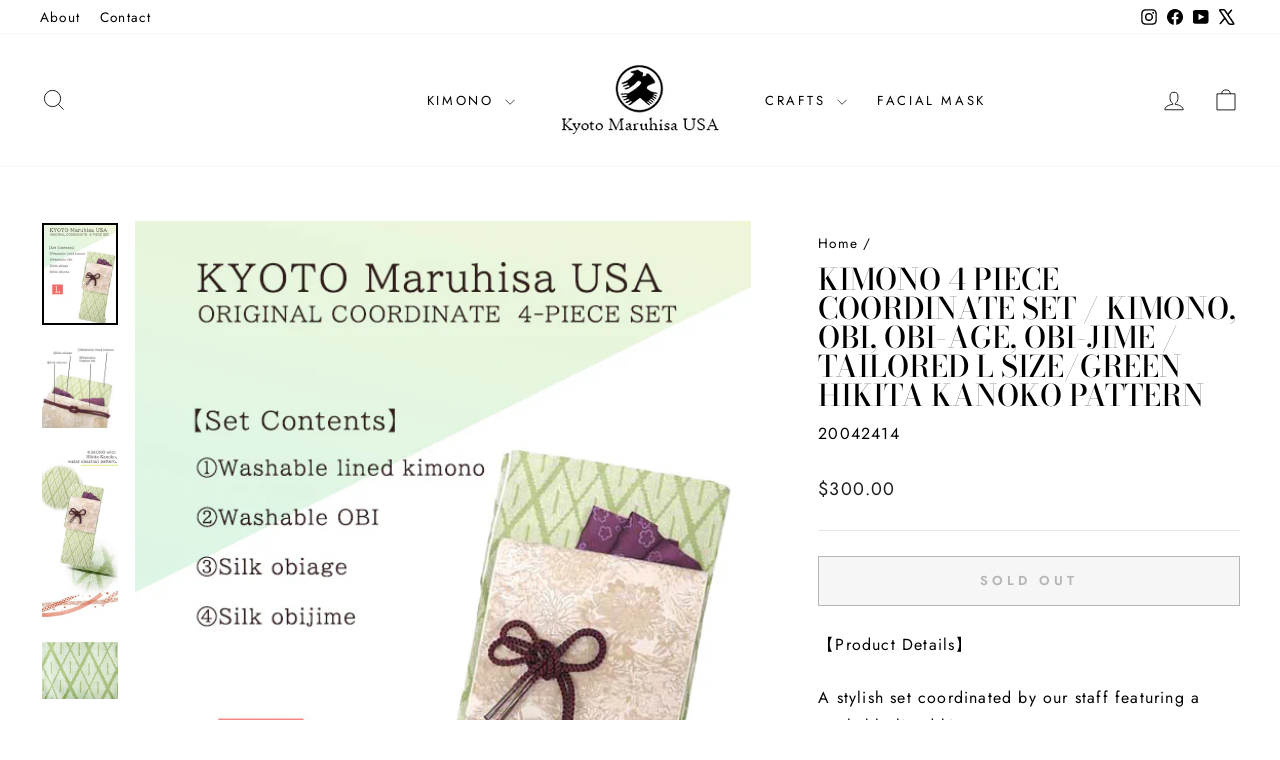

--- FILE ---
content_type: text/html; charset=utf-8
request_url: https://maruhisa-usa.com/products/20042414
body_size: 27128
content:
<!doctype html>
<html class="no-js" lang="en" dir="ltr">
<head>
  <meta charset="utf-8">
  <meta http-equiv="X-UA-Compatible" content="IE=edge,chrome=1">
  <meta name="viewport" content="width=device-width,initial-scale=1">
  <meta name="theme-color" content="#111111">
  <link rel="canonical" href="https://maruhisa-usa.com/products/20042414">
  <link rel="preconnect" href="https://cdn.shopify.com" crossorigin>
  <link rel="preconnect" href="https://fonts.shopifycdn.com" crossorigin>
  <link rel="dns-prefetch" href="https://productreviews.shopifycdn.com">
  <link rel="dns-prefetch" href="https://ajax.googleapis.com">
  <link rel="dns-prefetch" href="https://maps.googleapis.com">
  <link rel="dns-prefetch" href="https://maps.gstatic.com"><link rel="shortcut icon" href="//maruhisa-usa.com/cdn/shop/files/logomark_kyoto_maruhisa_usa_07cb2b09-25d7-4925-9c95-9dcc2d9e8c7c_32x32.jpg?v=1727233721" type="image/png" /><title>Kimono 4 Piece Coordinate Set / Kimono, Obi, Obi-age, Obi-jime / tailo
&ndash; Kyoto Maruhisa USA
</title>
<meta name="description" content="【Product Details】 A stylish set coordinated by our staff featuring a washable lined kimono♪ Paired with a Nagoya obi, this set adds a touch of elegance to your casual everyday wear, while being more relaxed than formal attire, allowing for a wider range of outings. Since everything is already tailored, you can wear it "><meta property="og:site_name" content="Kyoto Maruhisa USA">
  <meta property="og:url" content="https://maruhisa-usa.com/products/20042414">
  <meta property="og:title" content="Kimono 4 Piece Coordinate Set / Kimono, Obi, Obi-age, Obi-jime / tailored L Size/green Hikita Kanoko pattern">
  <meta property="og:type" content="product">
  <meta property="og:description" content="【Product Details】 A stylish set coordinated by our staff featuring a washable lined kimono♪ Paired with a Nagoya obi, this set adds a touch of elegance to your casual everyday wear, while being more relaxed than formal attire, allowing for a wider range of outings. Since everything is already tailored, you can wear it "><meta property="og:image" content="http://maruhisa-usa.com/cdn/shop/files/L_LP_01_8b394a39-d93a-495d-972e-0e1ae7a63748.jpg?v=1725429835">
    <meta property="og:image:secure_url" content="https://maruhisa-usa.com/cdn/shop/files/L_LP_01_8b394a39-d93a-495d-972e-0e1ae7a63748.jpg?v=1725429835">
    <meta property="og:image:width" content="600">
    <meta property="og:image:height" content="803"><meta name="twitter:site" content="@Maruhisa_japan">
  <meta name="twitter:card" content="summary_large_image">
  <meta name="twitter:title" content="Kimono 4 Piece Coordinate Set / Kimono, Obi, Obi-age, Obi-jime / tailored L Size/green Hikita Kanoko pattern">
  <meta name="twitter:description" content="【Product Details】 A stylish set coordinated by our staff featuring a washable lined kimono♪ Paired with a Nagoya obi, this set adds a touch of elegance to your casual everyday wear, while being more relaxed than formal attire, allowing for a wider range of outings. Since everything is already tailored, you can wear it ">
<style data-shopify>@font-face {
  font-family: "Bodoni Moda";
  font-weight: 500;
  font-style: normal;
  font-display: swap;
  src: url("//maruhisa-usa.com/cdn/fonts/bodoni_moda/bodonimoda_n5.36d0da1db617c453fb46e8089790ab6dc72c2356.woff2") format("woff2"),
       url("//maruhisa-usa.com/cdn/fonts/bodoni_moda/bodonimoda_n5.40f612bab009769f87511096f185d9228ad3baa3.woff") format("woff");
}

  @font-face {
  font-family: Jost;
  font-weight: 400;
  font-style: normal;
  font-display: swap;
  src: url("//maruhisa-usa.com/cdn/fonts/jost/jost_n4.d47a1b6347ce4a4c9f437608011273009d91f2b7.woff2") format("woff2"),
       url("//maruhisa-usa.com/cdn/fonts/jost/jost_n4.791c46290e672b3f85c3d1c651ef2efa3819eadd.woff") format("woff");
}


  @font-face {
  font-family: Jost;
  font-weight: 600;
  font-style: normal;
  font-display: swap;
  src: url("//maruhisa-usa.com/cdn/fonts/jost/jost_n6.ec1178db7a7515114a2d84e3dd680832b7af8b99.woff2") format("woff2"),
       url("//maruhisa-usa.com/cdn/fonts/jost/jost_n6.b1178bb6bdd3979fef38e103a3816f6980aeaff9.woff") format("woff");
}

  @font-face {
  font-family: Jost;
  font-weight: 400;
  font-style: italic;
  font-display: swap;
  src: url("//maruhisa-usa.com/cdn/fonts/jost/jost_i4.b690098389649750ada222b9763d55796c5283a5.woff2") format("woff2"),
       url("//maruhisa-usa.com/cdn/fonts/jost/jost_i4.fd766415a47e50b9e391ae7ec04e2ae25e7e28b0.woff") format("woff");
}

  @font-face {
  font-family: Jost;
  font-weight: 600;
  font-style: italic;
  font-display: swap;
  src: url("//maruhisa-usa.com/cdn/fonts/jost/jost_i6.9af7e5f39e3a108c08f24047a4276332d9d7b85e.woff2") format("woff2"),
       url("//maruhisa-usa.com/cdn/fonts/jost/jost_i6.2bf310262638f998ed206777ce0b9a3b98b6fe92.woff") format("woff");
}

</style><link href="//maruhisa-usa.com/cdn/shop/t/20/assets/theme.css?v=35582737959219107461766974262" rel="stylesheet" type="text/css" media="all" />
<style data-shopify>:root {
    --typeHeaderPrimary: "Bodoni Moda";
    --typeHeaderFallback: serif;
    --typeHeaderSize: 35px;
    --typeHeaderWeight: 500;
    --typeHeaderLineHeight: 1;
    --typeHeaderSpacing: 0.0em;

    --typeBasePrimary:Jost;
    --typeBaseFallback:sans-serif;
    --typeBaseSize: 16px;
    --typeBaseWeight: 400;
    --typeBaseSpacing: 0.075em;
    --typeBaseLineHeight: 1.8;
    --typeBaselineHeightMinus01: 1.7;

    --typeCollectionTitle: 21px;

    --iconWeight: 2px;
    --iconLinecaps: miter;

    
        --buttonRadius: 0;
    

    --colorGridOverlayOpacity: 0.1;
    }

    .placeholder-content {
    background-image: linear-gradient(100deg, #ffffff 40%, #f7f7f7 63%, #ffffff 79%);
    }</style><script>
    document.documentElement.className = document.documentElement.className.replace('no-js', 'js');

    window.theme = window.theme || {};
    theme.routes = {
      home: "/",
      cart: "/cart.js",
      cartPage: "/cart",
      cartAdd: "/cart/add.js",
      cartChange: "/cart/change.js",
      search: "/search",
      predictiveSearch: "/search/suggest"
    };
    theme.strings = {
      soldOut: "Sold Out",
      unavailable: "Unavailable",
      inStockLabel: "In stock, ready to ship",
      oneStockLabel: "Low stock - [count] item left",
      otherStockLabel: "Low stock - [count] items left",
      willNotShipUntil: "Ready to ship [date]",
      willBeInStockAfter: "Back in stock [date]",
      waitingForStock: "Backordered, shipping soon",
      savePrice: "Save [saved_amount]",
      cartEmpty: "Your cart is currently empty.",
      cartTermsConfirmation: "You must agree with the terms and conditions of sales to check out",
      searchCollections: "Collections",
      searchPages: "Pages",
      searchArticles: "Articles",
      productFrom: "from ",
      maxQuantity: "You can only have [quantity] of [title] in your cart."
    };
    theme.settings = {
      cartType: "drawer",
      isCustomerTemplate: false,
      moneyFormat: "${{amount}}",
      saveType: "dollar",
      productImageSize: "square",
      productImageCover: false,
      predictiveSearch: true,
      predictiveSearchType: null,
      predictiveSearchVendor: false,
      predictiveSearchPrice: false,
      quickView: true,
      themeName: 'Impulse',
      themeVersion: "7.5.2"
    };
  </script>

  <script>window.performance && window.performance.mark && window.performance.mark('shopify.content_for_header.start');</script><meta name="facebook-domain-verification" content="jzk5nwp90zgl6d3vcufiuwhzsknlqg">
<meta name="google-site-verification" content="zUSN_X2v_m1ocCitYa3UNoTr7jcmwqkCKaKwfuhBO9E">
<meta id="shopify-digital-wallet" name="shopify-digital-wallet" content="/57090900118/digital_wallets/dialog">
<meta name="shopify-checkout-api-token" content="c0734ffd4a211d8860ac9480fe433931">
<link rel="alternate" type="application/json+oembed" href="https://maruhisa-usa.com/products/20042414.oembed">
<script async="async" src="/checkouts/internal/preloads.js?locale=en-US"></script>
<link rel="preconnect" href="https://shop.app" crossorigin="anonymous">
<script async="async" src="https://shop.app/checkouts/internal/preloads.js?locale=en-US&shop_id=57090900118" crossorigin="anonymous"></script>
<script id="apple-pay-shop-capabilities" type="application/json">{"shopId":57090900118,"countryCode":"US","currencyCode":"USD","merchantCapabilities":["supports3DS"],"merchantId":"gid:\/\/shopify\/Shop\/57090900118","merchantName":"Kyoto Maruhisa USA","requiredBillingContactFields":["postalAddress","email","phone"],"requiredShippingContactFields":["postalAddress","email","phone"],"shippingType":"shipping","supportedNetworks":["visa","masterCard","amex","discover","elo","jcb"],"total":{"type":"pending","label":"Kyoto Maruhisa USA","amount":"1.00"},"shopifyPaymentsEnabled":true,"supportsSubscriptions":true}</script>
<script id="shopify-features" type="application/json">{"accessToken":"c0734ffd4a211d8860ac9480fe433931","betas":["rich-media-storefront-analytics"],"domain":"maruhisa-usa.com","predictiveSearch":true,"shopId":57090900118,"locale":"en"}</script>
<script>var Shopify = Shopify || {};
Shopify.shop = "enjoy-kimono.myshopify.com";
Shopify.locale = "en";
Shopify.currency = {"active":"USD","rate":"1.0"};
Shopify.country = "US";
Shopify.theme = {"name":"Men's Kimono style from 6\/1","id":142551482518,"schema_name":"Impulse","schema_version":"7.5.2","theme_store_id":null,"role":"main"};
Shopify.theme.handle = "null";
Shopify.theme.style = {"id":null,"handle":null};
Shopify.cdnHost = "maruhisa-usa.com/cdn";
Shopify.routes = Shopify.routes || {};
Shopify.routes.root = "/";</script>
<script type="module">!function(o){(o.Shopify=o.Shopify||{}).modules=!0}(window);</script>
<script>!function(o){function n(){var o=[];function n(){o.push(Array.prototype.slice.apply(arguments))}return n.q=o,n}var t=o.Shopify=o.Shopify||{};t.loadFeatures=n(),t.autoloadFeatures=n()}(window);</script>
<script>
  window.ShopifyPay = window.ShopifyPay || {};
  window.ShopifyPay.apiHost = "shop.app\/pay";
  window.ShopifyPay.redirectState = null;
</script>
<script id="shop-js-analytics" type="application/json">{"pageType":"product"}</script>
<script defer="defer" async type="module" src="//maruhisa-usa.com/cdn/shopifycloud/shop-js/modules/v2/client.init-shop-cart-sync_C5BV16lS.en.esm.js"></script>
<script defer="defer" async type="module" src="//maruhisa-usa.com/cdn/shopifycloud/shop-js/modules/v2/chunk.common_CygWptCX.esm.js"></script>
<script type="module">
  await import("//maruhisa-usa.com/cdn/shopifycloud/shop-js/modules/v2/client.init-shop-cart-sync_C5BV16lS.en.esm.js");
await import("//maruhisa-usa.com/cdn/shopifycloud/shop-js/modules/v2/chunk.common_CygWptCX.esm.js");

  window.Shopify.SignInWithShop?.initShopCartSync?.({"fedCMEnabled":true,"windoidEnabled":true});

</script>
<script defer="defer" async type="module" src="//maruhisa-usa.com/cdn/shopifycloud/shop-js/modules/v2/client.payment-terms_CZxnsJam.en.esm.js"></script>
<script defer="defer" async type="module" src="//maruhisa-usa.com/cdn/shopifycloud/shop-js/modules/v2/chunk.common_CygWptCX.esm.js"></script>
<script defer="defer" async type="module" src="//maruhisa-usa.com/cdn/shopifycloud/shop-js/modules/v2/chunk.modal_D71HUcav.esm.js"></script>
<script type="module">
  await import("//maruhisa-usa.com/cdn/shopifycloud/shop-js/modules/v2/client.payment-terms_CZxnsJam.en.esm.js");
await import("//maruhisa-usa.com/cdn/shopifycloud/shop-js/modules/v2/chunk.common_CygWptCX.esm.js");
await import("//maruhisa-usa.com/cdn/shopifycloud/shop-js/modules/v2/chunk.modal_D71HUcav.esm.js");

  
</script>
<script>
  window.Shopify = window.Shopify || {};
  if (!window.Shopify.featureAssets) window.Shopify.featureAssets = {};
  window.Shopify.featureAssets['shop-js'] = {"shop-cart-sync":["modules/v2/client.shop-cart-sync_ZFArdW7E.en.esm.js","modules/v2/chunk.common_CygWptCX.esm.js"],"init-fed-cm":["modules/v2/client.init-fed-cm_CmiC4vf6.en.esm.js","modules/v2/chunk.common_CygWptCX.esm.js"],"shop-button":["modules/v2/client.shop-button_tlx5R9nI.en.esm.js","modules/v2/chunk.common_CygWptCX.esm.js"],"shop-cash-offers":["modules/v2/client.shop-cash-offers_DOA2yAJr.en.esm.js","modules/v2/chunk.common_CygWptCX.esm.js","modules/v2/chunk.modal_D71HUcav.esm.js"],"init-windoid":["modules/v2/client.init-windoid_sURxWdc1.en.esm.js","modules/v2/chunk.common_CygWptCX.esm.js"],"shop-toast-manager":["modules/v2/client.shop-toast-manager_ClPi3nE9.en.esm.js","modules/v2/chunk.common_CygWptCX.esm.js"],"init-shop-email-lookup-coordinator":["modules/v2/client.init-shop-email-lookup-coordinator_B8hsDcYM.en.esm.js","modules/v2/chunk.common_CygWptCX.esm.js"],"init-shop-cart-sync":["modules/v2/client.init-shop-cart-sync_C5BV16lS.en.esm.js","modules/v2/chunk.common_CygWptCX.esm.js"],"avatar":["modules/v2/client.avatar_BTnouDA3.en.esm.js"],"pay-button":["modules/v2/client.pay-button_FdsNuTd3.en.esm.js","modules/v2/chunk.common_CygWptCX.esm.js"],"init-customer-accounts":["modules/v2/client.init-customer-accounts_DxDtT_ad.en.esm.js","modules/v2/client.shop-login-button_C5VAVYt1.en.esm.js","modules/v2/chunk.common_CygWptCX.esm.js","modules/v2/chunk.modal_D71HUcav.esm.js"],"init-shop-for-new-customer-accounts":["modules/v2/client.init-shop-for-new-customer-accounts_ChsxoAhi.en.esm.js","modules/v2/client.shop-login-button_C5VAVYt1.en.esm.js","modules/v2/chunk.common_CygWptCX.esm.js","modules/v2/chunk.modal_D71HUcav.esm.js"],"shop-login-button":["modules/v2/client.shop-login-button_C5VAVYt1.en.esm.js","modules/v2/chunk.common_CygWptCX.esm.js","modules/v2/chunk.modal_D71HUcav.esm.js"],"init-customer-accounts-sign-up":["modules/v2/client.init-customer-accounts-sign-up_CPSyQ0Tj.en.esm.js","modules/v2/client.shop-login-button_C5VAVYt1.en.esm.js","modules/v2/chunk.common_CygWptCX.esm.js","modules/v2/chunk.modal_D71HUcav.esm.js"],"shop-follow-button":["modules/v2/client.shop-follow-button_Cva4Ekp9.en.esm.js","modules/v2/chunk.common_CygWptCX.esm.js","modules/v2/chunk.modal_D71HUcav.esm.js"],"checkout-modal":["modules/v2/client.checkout-modal_BPM8l0SH.en.esm.js","modules/v2/chunk.common_CygWptCX.esm.js","modules/v2/chunk.modal_D71HUcav.esm.js"],"lead-capture":["modules/v2/client.lead-capture_Bi8yE_yS.en.esm.js","modules/v2/chunk.common_CygWptCX.esm.js","modules/v2/chunk.modal_D71HUcav.esm.js"],"shop-login":["modules/v2/client.shop-login_D6lNrXab.en.esm.js","modules/v2/chunk.common_CygWptCX.esm.js","modules/v2/chunk.modal_D71HUcav.esm.js"],"payment-terms":["modules/v2/client.payment-terms_CZxnsJam.en.esm.js","modules/v2/chunk.common_CygWptCX.esm.js","modules/v2/chunk.modal_D71HUcav.esm.js"]};
</script>
<script>(function() {
  var isLoaded = false;
  function asyncLoad() {
    if (isLoaded) return;
    isLoaded = true;
    var urls = ["https:\/\/omnisnippet1.com\/platforms\/shopify.js?source=scriptTag\u0026v=2025-05-15T02\u0026shop=enjoy-kimono.myshopify.com"];
    for (var i = 0; i < urls.length; i++) {
      var s = document.createElement('script');
      s.type = 'text/javascript';
      s.async = true;
      s.src = urls[i];
      var x = document.getElementsByTagName('script')[0];
      x.parentNode.insertBefore(s, x);
    }
  };
  if(window.attachEvent) {
    window.attachEvent('onload', asyncLoad);
  } else {
    window.addEventListener('load', asyncLoad, false);
  }
})();</script>
<script id="__st">var __st={"a":57090900118,"offset":-28800,"reqid":"f7fd8290-4231-433c-b11f-4d0998d2d3ff-1768819088","pageurl":"maruhisa-usa.com\/products\/20042414","u":"6d4d4d95fe41","p":"product","rtyp":"product","rid":8261348622486};</script>
<script>window.ShopifyPaypalV4VisibilityTracking = true;</script>
<script id="captcha-bootstrap">!function(){'use strict';const t='contact',e='account',n='new_comment',o=[[t,t],['blogs',n],['comments',n],[t,'customer']],c=[[e,'customer_login'],[e,'guest_login'],[e,'recover_customer_password'],[e,'create_customer']],r=t=>t.map((([t,e])=>`form[action*='/${t}']:not([data-nocaptcha='true']) input[name='form_type'][value='${e}']`)).join(','),a=t=>()=>t?[...document.querySelectorAll(t)].map((t=>t.form)):[];function s(){const t=[...o],e=r(t);return a(e)}const i='password',u='form_key',d=['recaptcha-v3-token','g-recaptcha-response','h-captcha-response',i],f=()=>{try{return window.sessionStorage}catch{return}},m='__shopify_v',_=t=>t.elements[u];function p(t,e,n=!1){try{const o=window.sessionStorage,c=JSON.parse(o.getItem(e)),{data:r}=function(t){const{data:e,action:n}=t;return t[m]||n?{data:e,action:n}:{data:t,action:n}}(c);for(const[e,n]of Object.entries(r))t.elements[e]&&(t.elements[e].value=n);n&&o.removeItem(e)}catch(o){console.error('form repopulation failed',{error:o})}}const l='form_type',E='cptcha';function T(t){t.dataset[E]=!0}const w=window,h=w.document,L='Shopify',v='ce_forms',y='captcha';let A=!1;((t,e)=>{const n=(g='f06e6c50-85a8-45c8-87d0-21a2b65856fe',I='https://cdn.shopify.com/shopifycloud/storefront-forms-hcaptcha/ce_storefront_forms_captcha_hcaptcha.v1.5.2.iife.js',D={infoText:'Protected by hCaptcha',privacyText:'Privacy',termsText:'Terms'},(t,e,n)=>{const o=w[L][v],c=o.bindForm;if(c)return c(t,g,e,D).then(n);var r;o.q.push([[t,g,e,D],n]),r=I,A||(h.body.append(Object.assign(h.createElement('script'),{id:'captcha-provider',async:!0,src:r})),A=!0)});var g,I,D;w[L]=w[L]||{},w[L][v]=w[L][v]||{},w[L][v].q=[],w[L][y]=w[L][y]||{},w[L][y].protect=function(t,e){n(t,void 0,e),T(t)},Object.freeze(w[L][y]),function(t,e,n,w,h,L){const[v,y,A,g]=function(t,e,n){const i=e?o:[],u=t?c:[],d=[...i,...u],f=r(d),m=r(i),_=r(d.filter((([t,e])=>n.includes(e))));return[a(f),a(m),a(_),s()]}(w,h,L),I=t=>{const e=t.target;return e instanceof HTMLFormElement?e:e&&e.form},D=t=>v().includes(t);t.addEventListener('submit',(t=>{const e=I(t);if(!e)return;const n=D(e)&&!e.dataset.hcaptchaBound&&!e.dataset.recaptchaBound,o=_(e),c=g().includes(e)&&(!o||!o.value);(n||c)&&t.preventDefault(),c&&!n&&(function(t){try{if(!f())return;!function(t){const e=f();if(!e)return;const n=_(t);if(!n)return;const o=n.value;o&&e.removeItem(o)}(t);const e=Array.from(Array(32),(()=>Math.random().toString(36)[2])).join('');!function(t,e){_(t)||t.append(Object.assign(document.createElement('input'),{type:'hidden',name:u})),t.elements[u].value=e}(t,e),function(t,e){const n=f();if(!n)return;const o=[...t.querySelectorAll(`input[type='${i}']`)].map((({name:t})=>t)),c=[...d,...o],r={};for(const[a,s]of new FormData(t).entries())c.includes(a)||(r[a]=s);n.setItem(e,JSON.stringify({[m]:1,action:t.action,data:r}))}(t,e)}catch(e){console.error('failed to persist form',e)}}(e),e.submit())}));const S=(t,e)=>{t&&!t.dataset[E]&&(n(t,e.some((e=>e===t))),T(t))};for(const o of['focusin','change'])t.addEventListener(o,(t=>{const e=I(t);D(e)&&S(e,y())}));const B=e.get('form_key'),M=e.get(l),P=B&&M;t.addEventListener('DOMContentLoaded',(()=>{const t=y();if(P)for(const e of t)e.elements[l].value===M&&p(e,B);[...new Set([...A(),...v().filter((t=>'true'===t.dataset.shopifyCaptcha))])].forEach((e=>S(e,t)))}))}(h,new URLSearchParams(w.location.search),n,t,e,['guest_login'])})(!0,!0)}();</script>
<script integrity="sha256-4kQ18oKyAcykRKYeNunJcIwy7WH5gtpwJnB7kiuLZ1E=" data-source-attribution="shopify.loadfeatures" defer="defer" src="//maruhisa-usa.com/cdn/shopifycloud/storefront/assets/storefront/load_feature-a0a9edcb.js" crossorigin="anonymous"></script>
<script crossorigin="anonymous" defer="defer" src="//maruhisa-usa.com/cdn/shopifycloud/storefront/assets/shopify_pay/storefront-65b4c6d7.js?v=20250812"></script>
<script data-source-attribution="shopify.dynamic_checkout.dynamic.init">var Shopify=Shopify||{};Shopify.PaymentButton=Shopify.PaymentButton||{isStorefrontPortableWallets:!0,init:function(){window.Shopify.PaymentButton.init=function(){};var t=document.createElement("script");t.src="https://maruhisa-usa.com/cdn/shopifycloud/portable-wallets/latest/portable-wallets.en.js",t.type="module",document.head.appendChild(t)}};
</script>
<script data-source-attribution="shopify.dynamic_checkout.buyer_consent">
  function portableWalletsHideBuyerConsent(e){var t=document.getElementById("shopify-buyer-consent"),n=document.getElementById("shopify-subscription-policy-button");t&&n&&(t.classList.add("hidden"),t.setAttribute("aria-hidden","true"),n.removeEventListener("click",e))}function portableWalletsShowBuyerConsent(e){var t=document.getElementById("shopify-buyer-consent"),n=document.getElementById("shopify-subscription-policy-button");t&&n&&(t.classList.remove("hidden"),t.removeAttribute("aria-hidden"),n.addEventListener("click",e))}window.Shopify?.PaymentButton&&(window.Shopify.PaymentButton.hideBuyerConsent=portableWalletsHideBuyerConsent,window.Shopify.PaymentButton.showBuyerConsent=portableWalletsShowBuyerConsent);
</script>
<script>
  function portableWalletsCleanup(e){e&&e.src&&console.error("Failed to load portable wallets script "+e.src);var t=document.querySelectorAll("shopify-accelerated-checkout .shopify-payment-button__skeleton, shopify-accelerated-checkout-cart .wallet-cart-button__skeleton"),e=document.getElementById("shopify-buyer-consent");for(let e=0;e<t.length;e++)t[e].remove();e&&e.remove()}function portableWalletsNotLoadedAsModule(e){e instanceof ErrorEvent&&"string"==typeof e.message&&e.message.includes("import.meta")&&"string"==typeof e.filename&&e.filename.includes("portable-wallets")&&(window.removeEventListener("error",portableWalletsNotLoadedAsModule),window.Shopify.PaymentButton.failedToLoad=e,"loading"===document.readyState?document.addEventListener("DOMContentLoaded",window.Shopify.PaymentButton.init):window.Shopify.PaymentButton.init())}window.addEventListener("error",portableWalletsNotLoadedAsModule);
</script>

<script type="module" src="https://maruhisa-usa.com/cdn/shopifycloud/portable-wallets/latest/portable-wallets.en.js" onError="portableWalletsCleanup(this)" crossorigin="anonymous"></script>
<script nomodule>
  document.addEventListener("DOMContentLoaded", portableWalletsCleanup);
</script>

<link id="shopify-accelerated-checkout-styles" rel="stylesheet" media="screen" href="https://maruhisa-usa.com/cdn/shopifycloud/portable-wallets/latest/accelerated-checkout-backwards-compat.css" crossorigin="anonymous">
<style id="shopify-accelerated-checkout-cart">
        #shopify-buyer-consent {
  margin-top: 1em;
  display: inline-block;
  width: 100%;
}

#shopify-buyer-consent.hidden {
  display: none;
}

#shopify-subscription-policy-button {
  background: none;
  border: none;
  padding: 0;
  text-decoration: underline;
  font-size: inherit;
  cursor: pointer;
}

#shopify-subscription-policy-button::before {
  box-shadow: none;
}

      </style>

<script>window.performance && window.performance.mark && window.performance.mark('shopify.content_for_header.end');</script>

  <script src="//maruhisa-usa.com/cdn/shop/t/20/assets/vendor-scripts-v11.js" defer="defer"></script><script src="//maruhisa-usa.com/cdn/shop/t/20/assets/theme.js?v=5752361098415077631744769727" defer="defer"></script>
<link href="https://monorail-edge.shopifysvc.com" rel="dns-prefetch">
<script>(function(){if ("sendBeacon" in navigator && "performance" in window) {try {var session_token_from_headers = performance.getEntriesByType('navigation')[0].serverTiming.find(x => x.name == '_s').description;} catch {var session_token_from_headers = undefined;}var session_cookie_matches = document.cookie.match(/_shopify_s=([^;]*)/);var session_token_from_cookie = session_cookie_matches && session_cookie_matches.length === 2 ? session_cookie_matches[1] : "";var session_token = session_token_from_headers || session_token_from_cookie || "";function handle_abandonment_event(e) {var entries = performance.getEntries().filter(function(entry) {return /monorail-edge.shopifysvc.com/.test(entry.name);});if (!window.abandonment_tracked && entries.length === 0) {window.abandonment_tracked = true;var currentMs = Date.now();var navigation_start = performance.timing.navigationStart;var payload = {shop_id: 57090900118,url: window.location.href,navigation_start,duration: currentMs - navigation_start,session_token,page_type: "product"};window.navigator.sendBeacon("https://monorail-edge.shopifysvc.com/v1/produce", JSON.stringify({schema_id: "online_store_buyer_site_abandonment/1.1",payload: payload,metadata: {event_created_at_ms: currentMs,event_sent_at_ms: currentMs}}));}}window.addEventListener('pagehide', handle_abandonment_event);}}());</script>
<script id="web-pixels-manager-setup">(function e(e,d,r,n,o){if(void 0===o&&(o={}),!Boolean(null===(a=null===(i=window.Shopify)||void 0===i?void 0:i.analytics)||void 0===a?void 0:a.replayQueue)){var i,a;window.Shopify=window.Shopify||{};var t=window.Shopify;t.analytics=t.analytics||{};var s=t.analytics;s.replayQueue=[],s.publish=function(e,d,r){return s.replayQueue.push([e,d,r]),!0};try{self.performance.mark("wpm:start")}catch(e){}var l=function(){var e={modern:/Edge?\/(1{2}[4-9]|1[2-9]\d|[2-9]\d{2}|\d{4,})\.\d+(\.\d+|)|Firefox\/(1{2}[4-9]|1[2-9]\d|[2-9]\d{2}|\d{4,})\.\d+(\.\d+|)|Chrom(ium|e)\/(9{2}|\d{3,})\.\d+(\.\d+|)|(Maci|X1{2}).+ Version\/(15\.\d+|(1[6-9]|[2-9]\d|\d{3,})\.\d+)([,.]\d+|)( \(\w+\)|)( Mobile\/\w+|) Safari\/|Chrome.+OPR\/(9{2}|\d{3,})\.\d+\.\d+|(CPU[ +]OS|iPhone[ +]OS|CPU[ +]iPhone|CPU IPhone OS|CPU iPad OS)[ +]+(15[._]\d+|(1[6-9]|[2-9]\d|\d{3,})[._]\d+)([._]\d+|)|Android:?[ /-](13[3-9]|1[4-9]\d|[2-9]\d{2}|\d{4,})(\.\d+|)(\.\d+|)|Android.+Firefox\/(13[5-9]|1[4-9]\d|[2-9]\d{2}|\d{4,})\.\d+(\.\d+|)|Android.+Chrom(ium|e)\/(13[3-9]|1[4-9]\d|[2-9]\d{2}|\d{4,})\.\d+(\.\d+|)|SamsungBrowser\/([2-9]\d|\d{3,})\.\d+/,legacy:/Edge?\/(1[6-9]|[2-9]\d|\d{3,})\.\d+(\.\d+|)|Firefox\/(5[4-9]|[6-9]\d|\d{3,})\.\d+(\.\d+|)|Chrom(ium|e)\/(5[1-9]|[6-9]\d|\d{3,})\.\d+(\.\d+|)([\d.]+$|.*Safari\/(?![\d.]+ Edge\/[\d.]+$))|(Maci|X1{2}).+ Version\/(10\.\d+|(1[1-9]|[2-9]\d|\d{3,})\.\d+)([,.]\d+|)( \(\w+\)|)( Mobile\/\w+|) Safari\/|Chrome.+OPR\/(3[89]|[4-9]\d|\d{3,})\.\d+\.\d+|(CPU[ +]OS|iPhone[ +]OS|CPU[ +]iPhone|CPU IPhone OS|CPU iPad OS)[ +]+(10[._]\d+|(1[1-9]|[2-9]\d|\d{3,})[._]\d+)([._]\d+|)|Android:?[ /-](13[3-9]|1[4-9]\d|[2-9]\d{2}|\d{4,})(\.\d+|)(\.\d+|)|Mobile Safari.+OPR\/([89]\d|\d{3,})\.\d+\.\d+|Android.+Firefox\/(13[5-9]|1[4-9]\d|[2-9]\d{2}|\d{4,})\.\d+(\.\d+|)|Android.+Chrom(ium|e)\/(13[3-9]|1[4-9]\d|[2-9]\d{2}|\d{4,})\.\d+(\.\d+|)|Android.+(UC? ?Browser|UCWEB|U3)[ /]?(15\.([5-9]|\d{2,})|(1[6-9]|[2-9]\d|\d{3,})\.\d+)\.\d+|SamsungBrowser\/(5\.\d+|([6-9]|\d{2,})\.\d+)|Android.+MQ{2}Browser\/(14(\.(9|\d{2,})|)|(1[5-9]|[2-9]\d|\d{3,})(\.\d+|))(\.\d+|)|K[Aa][Ii]OS\/(3\.\d+|([4-9]|\d{2,})\.\d+)(\.\d+|)/},d=e.modern,r=e.legacy,n=navigator.userAgent;return n.match(d)?"modern":n.match(r)?"legacy":"unknown"}(),u="modern"===l?"modern":"legacy",c=(null!=n?n:{modern:"",legacy:""})[u],f=function(e){return[e.baseUrl,"/wpm","/b",e.hashVersion,"modern"===e.buildTarget?"m":"l",".js"].join("")}({baseUrl:d,hashVersion:r,buildTarget:u}),m=function(e){var d=e.version,r=e.bundleTarget,n=e.surface,o=e.pageUrl,i=e.monorailEndpoint;return{emit:function(e){var a=e.status,t=e.errorMsg,s=(new Date).getTime(),l=JSON.stringify({metadata:{event_sent_at_ms:s},events:[{schema_id:"web_pixels_manager_load/3.1",payload:{version:d,bundle_target:r,page_url:o,status:a,surface:n,error_msg:t},metadata:{event_created_at_ms:s}}]});if(!i)return console&&console.warn&&console.warn("[Web Pixels Manager] No Monorail endpoint provided, skipping logging."),!1;try{return self.navigator.sendBeacon.bind(self.navigator)(i,l)}catch(e){}var u=new XMLHttpRequest;try{return u.open("POST",i,!0),u.setRequestHeader("Content-Type","text/plain"),u.send(l),!0}catch(e){return console&&console.warn&&console.warn("[Web Pixels Manager] Got an unhandled error while logging to Monorail."),!1}}}}({version:r,bundleTarget:l,surface:e.surface,pageUrl:self.location.href,monorailEndpoint:e.monorailEndpoint});try{o.browserTarget=l,function(e){var d=e.src,r=e.async,n=void 0===r||r,o=e.onload,i=e.onerror,a=e.sri,t=e.scriptDataAttributes,s=void 0===t?{}:t,l=document.createElement("script"),u=document.querySelector("head"),c=document.querySelector("body");if(l.async=n,l.src=d,a&&(l.integrity=a,l.crossOrigin="anonymous"),s)for(var f in s)if(Object.prototype.hasOwnProperty.call(s,f))try{l.dataset[f]=s[f]}catch(e){}if(o&&l.addEventListener("load",o),i&&l.addEventListener("error",i),u)u.appendChild(l);else{if(!c)throw new Error("Did not find a head or body element to append the script");c.appendChild(l)}}({src:f,async:!0,onload:function(){if(!function(){var e,d;return Boolean(null===(d=null===(e=window.Shopify)||void 0===e?void 0:e.analytics)||void 0===d?void 0:d.initialized)}()){var d=window.webPixelsManager.init(e)||void 0;if(d){var r=window.Shopify.analytics;r.replayQueue.forEach((function(e){var r=e[0],n=e[1],o=e[2];d.publishCustomEvent(r,n,o)})),r.replayQueue=[],r.publish=d.publishCustomEvent,r.visitor=d.visitor,r.initialized=!0}}},onerror:function(){return m.emit({status:"failed",errorMsg:"".concat(f," has failed to load")})},sri:function(e){var d=/^sha384-[A-Za-z0-9+/=]+$/;return"string"==typeof e&&d.test(e)}(c)?c:"",scriptDataAttributes:o}),m.emit({status:"loading"})}catch(e){m.emit({status:"failed",errorMsg:(null==e?void 0:e.message)||"Unknown error"})}}})({shopId: 57090900118,storefrontBaseUrl: "https://maruhisa-usa.com",extensionsBaseUrl: "https://extensions.shopifycdn.com/cdn/shopifycloud/web-pixels-manager",monorailEndpoint: "https://monorail-edge.shopifysvc.com/unstable/produce_batch",surface: "storefront-renderer",enabledBetaFlags: ["2dca8a86"],webPixelsConfigList: [{"id":"557973654","configuration":"{\"config\":\"{\\\"pixel_id\\\":\\\"G-Z05T5QNPFB\\\",\\\"target_country\\\":\\\"US\\\",\\\"gtag_events\\\":[{\\\"type\\\":\\\"search\\\",\\\"action_label\\\":\\\"G-Z05T5QNPFB\\\"},{\\\"type\\\":\\\"begin_checkout\\\",\\\"action_label\\\":\\\"G-Z05T5QNPFB\\\"},{\\\"type\\\":\\\"view_item\\\",\\\"action_label\\\":[\\\"G-Z05T5QNPFB\\\",\\\"MC-2MRJ9642XZ\\\"]},{\\\"type\\\":\\\"purchase\\\",\\\"action_label\\\":[\\\"G-Z05T5QNPFB\\\",\\\"MC-2MRJ9642XZ\\\"]},{\\\"type\\\":\\\"page_view\\\",\\\"action_label\\\":[\\\"G-Z05T5QNPFB\\\",\\\"MC-2MRJ9642XZ\\\"]},{\\\"type\\\":\\\"add_payment_info\\\",\\\"action_label\\\":\\\"G-Z05T5QNPFB\\\"},{\\\"type\\\":\\\"add_to_cart\\\",\\\"action_label\\\":\\\"G-Z05T5QNPFB\\\"}],\\\"enable_monitoring_mode\\\":false}\"}","eventPayloadVersion":"v1","runtimeContext":"OPEN","scriptVersion":"b2a88bafab3e21179ed38636efcd8a93","type":"APP","apiClientId":1780363,"privacyPurposes":[],"dataSharingAdjustments":{"protectedCustomerApprovalScopes":["read_customer_address","read_customer_email","read_customer_name","read_customer_personal_data","read_customer_phone"]}},{"id":"141394070","configuration":"{\"pixel_id\":\"1074358650340698\",\"pixel_type\":\"facebook_pixel\",\"metaapp_system_user_token\":\"-\"}","eventPayloadVersion":"v1","runtimeContext":"OPEN","scriptVersion":"ca16bc87fe92b6042fbaa3acc2fbdaa6","type":"APP","apiClientId":2329312,"privacyPurposes":["ANALYTICS","MARKETING","SALE_OF_DATA"],"dataSharingAdjustments":{"protectedCustomerApprovalScopes":["read_customer_address","read_customer_email","read_customer_name","read_customer_personal_data","read_customer_phone"]}},{"id":"109674646","configuration":"{\"apiURL\":\"https:\/\/api.omnisend.com\",\"appURL\":\"https:\/\/app.omnisend.com\",\"brandID\":\"63cb5ac4be04c304bf3a4ef1\",\"trackingURL\":\"https:\/\/wt.omnisendlink.com\"}","eventPayloadVersion":"v1","runtimeContext":"STRICT","scriptVersion":"aa9feb15e63a302383aa48b053211bbb","type":"APP","apiClientId":186001,"privacyPurposes":["ANALYTICS","MARKETING","SALE_OF_DATA"],"dataSharingAdjustments":{"protectedCustomerApprovalScopes":["read_customer_address","read_customer_email","read_customer_name","read_customer_personal_data","read_customer_phone"]}},{"id":"111607958","eventPayloadVersion":"v1","runtimeContext":"LAX","scriptVersion":"1","type":"CUSTOM","privacyPurposes":["ANALYTICS"],"name":"Google Analytics tag (migrated)"},{"id":"shopify-app-pixel","configuration":"{}","eventPayloadVersion":"v1","runtimeContext":"STRICT","scriptVersion":"0450","apiClientId":"shopify-pixel","type":"APP","privacyPurposes":["ANALYTICS","MARKETING"]},{"id":"shopify-custom-pixel","eventPayloadVersion":"v1","runtimeContext":"LAX","scriptVersion":"0450","apiClientId":"shopify-pixel","type":"CUSTOM","privacyPurposes":["ANALYTICS","MARKETING"]}],isMerchantRequest: false,initData: {"shop":{"name":"Kyoto Maruhisa USA","paymentSettings":{"currencyCode":"USD"},"myshopifyDomain":"enjoy-kimono.myshopify.com","countryCode":"US","storefrontUrl":"https:\/\/maruhisa-usa.com"},"customer":null,"cart":null,"checkout":null,"productVariants":[{"price":{"amount":300.0,"currencyCode":"USD"},"product":{"title":"Kimono 4 Piece Coordinate Set \/ Kimono, Obi, Obi-age, Obi-jime \/ tailored L Size\/green Hikita Kanoko pattern","vendor":"Kyoto Maruhisa","id":"8261348622486","untranslatedTitle":"Kimono 4 Piece Coordinate Set \/ Kimono, Obi, Obi-age, Obi-jime \/ tailored L Size\/green Hikita Kanoko pattern","url":"\/products\/20042414","type":"Kimono"},"id":"44057792118934","image":{"src":"\/\/maruhisa-usa.com\/cdn\/shop\/files\/L_LP_01_8b394a39-d93a-495d-972e-0e1ae7a63748.jpg?v=1725429835"},"sku":"20042414","title":"Default Title","untranslatedTitle":"Default Title"}],"purchasingCompany":null},},"https://maruhisa-usa.com/cdn","fcfee988w5aeb613cpc8e4bc33m6693e112",{"modern":"","legacy":""},{"shopId":"57090900118","storefrontBaseUrl":"https:\/\/maruhisa-usa.com","extensionBaseUrl":"https:\/\/extensions.shopifycdn.com\/cdn\/shopifycloud\/web-pixels-manager","surface":"storefront-renderer","enabledBetaFlags":"[\"2dca8a86\"]","isMerchantRequest":"false","hashVersion":"fcfee988w5aeb613cpc8e4bc33m6693e112","publish":"custom","events":"[[\"page_viewed\",{}],[\"product_viewed\",{\"productVariant\":{\"price\":{\"amount\":300.0,\"currencyCode\":\"USD\"},\"product\":{\"title\":\"Kimono 4 Piece Coordinate Set \/ Kimono, Obi, Obi-age, Obi-jime \/ tailored L Size\/green Hikita Kanoko pattern\",\"vendor\":\"Kyoto Maruhisa\",\"id\":\"8261348622486\",\"untranslatedTitle\":\"Kimono 4 Piece Coordinate Set \/ Kimono, Obi, Obi-age, Obi-jime \/ tailored L Size\/green Hikita Kanoko pattern\",\"url\":\"\/products\/20042414\",\"type\":\"Kimono\"},\"id\":\"44057792118934\",\"image\":{\"src\":\"\/\/maruhisa-usa.com\/cdn\/shop\/files\/L_LP_01_8b394a39-d93a-495d-972e-0e1ae7a63748.jpg?v=1725429835\"},\"sku\":\"20042414\",\"title\":\"Default Title\",\"untranslatedTitle\":\"Default Title\"}}]]"});</script><script>
  window.ShopifyAnalytics = window.ShopifyAnalytics || {};
  window.ShopifyAnalytics.meta = window.ShopifyAnalytics.meta || {};
  window.ShopifyAnalytics.meta.currency = 'USD';
  var meta = {"product":{"id":8261348622486,"gid":"gid:\/\/shopify\/Product\/8261348622486","vendor":"Kyoto Maruhisa","type":"Kimono","handle":"20042414","variants":[{"id":44057792118934,"price":30000,"name":"Kimono 4 Piece Coordinate Set \/ Kimono, Obi, Obi-age, Obi-jime \/ tailored L Size\/green Hikita Kanoko pattern","public_title":null,"sku":"20042414"}],"remote":false},"page":{"pageType":"product","resourceType":"product","resourceId":8261348622486,"requestId":"f7fd8290-4231-433c-b11f-4d0998d2d3ff-1768819088"}};
  for (var attr in meta) {
    window.ShopifyAnalytics.meta[attr] = meta[attr];
  }
</script>
<script class="analytics">
  (function () {
    var customDocumentWrite = function(content) {
      var jquery = null;

      if (window.jQuery) {
        jquery = window.jQuery;
      } else if (window.Checkout && window.Checkout.$) {
        jquery = window.Checkout.$;
      }

      if (jquery) {
        jquery('body').append(content);
      }
    };

    var hasLoggedConversion = function(token) {
      if (token) {
        return document.cookie.indexOf('loggedConversion=' + token) !== -1;
      }
      return false;
    }

    var setCookieIfConversion = function(token) {
      if (token) {
        var twoMonthsFromNow = new Date(Date.now());
        twoMonthsFromNow.setMonth(twoMonthsFromNow.getMonth() + 2);

        document.cookie = 'loggedConversion=' + token + '; expires=' + twoMonthsFromNow;
      }
    }

    var trekkie = window.ShopifyAnalytics.lib = window.trekkie = window.trekkie || [];
    if (trekkie.integrations) {
      return;
    }
    trekkie.methods = [
      'identify',
      'page',
      'ready',
      'track',
      'trackForm',
      'trackLink'
    ];
    trekkie.factory = function(method) {
      return function() {
        var args = Array.prototype.slice.call(arguments);
        args.unshift(method);
        trekkie.push(args);
        return trekkie;
      };
    };
    for (var i = 0; i < trekkie.methods.length; i++) {
      var key = trekkie.methods[i];
      trekkie[key] = trekkie.factory(key);
    }
    trekkie.load = function(config) {
      trekkie.config = config || {};
      trekkie.config.initialDocumentCookie = document.cookie;
      var first = document.getElementsByTagName('script')[0];
      var script = document.createElement('script');
      script.type = 'text/javascript';
      script.onerror = function(e) {
        var scriptFallback = document.createElement('script');
        scriptFallback.type = 'text/javascript';
        scriptFallback.onerror = function(error) {
                var Monorail = {
      produce: function produce(monorailDomain, schemaId, payload) {
        var currentMs = new Date().getTime();
        var event = {
          schema_id: schemaId,
          payload: payload,
          metadata: {
            event_created_at_ms: currentMs,
            event_sent_at_ms: currentMs
          }
        };
        return Monorail.sendRequest("https://" + monorailDomain + "/v1/produce", JSON.stringify(event));
      },
      sendRequest: function sendRequest(endpointUrl, payload) {
        // Try the sendBeacon API
        if (window && window.navigator && typeof window.navigator.sendBeacon === 'function' && typeof window.Blob === 'function' && !Monorail.isIos12()) {
          var blobData = new window.Blob([payload], {
            type: 'text/plain'
          });

          if (window.navigator.sendBeacon(endpointUrl, blobData)) {
            return true;
          } // sendBeacon was not successful

        } // XHR beacon

        var xhr = new XMLHttpRequest();

        try {
          xhr.open('POST', endpointUrl);
          xhr.setRequestHeader('Content-Type', 'text/plain');
          xhr.send(payload);
        } catch (e) {
          console.log(e);
        }

        return false;
      },
      isIos12: function isIos12() {
        return window.navigator.userAgent.lastIndexOf('iPhone; CPU iPhone OS 12_') !== -1 || window.navigator.userAgent.lastIndexOf('iPad; CPU OS 12_') !== -1;
      }
    };
    Monorail.produce('monorail-edge.shopifysvc.com',
      'trekkie_storefront_load_errors/1.1',
      {shop_id: 57090900118,
      theme_id: 142551482518,
      app_name: "storefront",
      context_url: window.location.href,
      source_url: "//maruhisa-usa.com/cdn/s/trekkie.storefront.cd680fe47e6c39ca5d5df5f0a32d569bc48c0f27.min.js"});

        };
        scriptFallback.async = true;
        scriptFallback.src = '//maruhisa-usa.com/cdn/s/trekkie.storefront.cd680fe47e6c39ca5d5df5f0a32d569bc48c0f27.min.js';
        first.parentNode.insertBefore(scriptFallback, first);
      };
      script.async = true;
      script.src = '//maruhisa-usa.com/cdn/s/trekkie.storefront.cd680fe47e6c39ca5d5df5f0a32d569bc48c0f27.min.js';
      first.parentNode.insertBefore(script, first);
    };
    trekkie.load(
      {"Trekkie":{"appName":"storefront","development":false,"defaultAttributes":{"shopId":57090900118,"isMerchantRequest":null,"themeId":142551482518,"themeCityHash":"14812076364018018614","contentLanguage":"en","currency":"USD","eventMetadataId":"1c880e36-b7c8-4a83-af95-ac3ff7df5e00"},"isServerSideCookieWritingEnabled":true,"monorailRegion":"shop_domain","enabledBetaFlags":["65f19447"]},"Session Attribution":{},"S2S":{"facebookCapiEnabled":false,"source":"trekkie-storefront-renderer","apiClientId":580111}}
    );

    var loaded = false;
    trekkie.ready(function() {
      if (loaded) return;
      loaded = true;

      window.ShopifyAnalytics.lib = window.trekkie;

      var originalDocumentWrite = document.write;
      document.write = customDocumentWrite;
      try { window.ShopifyAnalytics.merchantGoogleAnalytics.call(this); } catch(error) {};
      document.write = originalDocumentWrite;

      window.ShopifyAnalytics.lib.page(null,{"pageType":"product","resourceType":"product","resourceId":8261348622486,"requestId":"f7fd8290-4231-433c-b11f-4d0998d2d3ff-1768819088","shopifyEmitted":true});

      var match = window.location.pathname.match(/checkouts\/(.+)\/(thank_you|post_purchase)/)
      var token = match? match[1]: undefined;
      if (!hasLoggedConversion(token)) {
        setCookieIfConversion(token);
        window.ShopifyAnalytics.lib.track("Viewed Product",{"currency":"USD","variantId":44057792118934,"productId":8261348622486,"productGid":"gid:\/\/shopify\/Product\/8261348622486","name":"Kimono 4 Piece Coordinate Set \/ Kimono, Obi, Obi-age, Obi-jime \/ tailored L Size\/green Hikita Kanoko pattern","price":"300.00","sku":"20042414","brand":"Kyoto Maruhisa","variant":null,"category":"Kimono","nonInteraction":true,"remote":false},undefined,undefined,{"shopifyEmitted":true});
      window.ShopifyAnalytics.lib.track("monorail:\/\/trekkie_storefront_viewed_product\/1.1",{"currency":"USD","variantId":44057792118934,"productId":8261348622486,"productGid":"gid:\/\/shopify\/Product\/8261348622486","name":"Kimono 4 Piece Coordinate Set \/ Kimono, Obi, Obi-age, Obi-jime \/ tailored L Size\/green Hikita Kanoko pattern","price":"300.00","sku":"20042414","brand":"Kyoto Maruhisa","variant":null,"category":"Kimono","nonInteraction":true,"remote":false,"referer":"https:\/\/maruhisa-usa.com\/products\/20042414"});
      }
    });


        var eventsListenerScript = document.createElement('script');
        eventsListenerScript.async = true;
        eventsListenerScript.src = "//maruhisa-usa.com/cdn/shopifycloud/storefront/assets/shop_events_listener-3da45d37.js";
        document.getElementsByTagName('head')[0].appendChild(eventsListenerScript);

})();</script>
  <script>
  if (!window.ga || (window.ga && typeof window.ga !== 'function')) {
    window.ga = function ga() {
      (window.ga.q = window.ga.q || []).push(arguments);
      if (window.Shopify && window.Shopify.analytics && typeof window.Shopify.analytics.publish === 'function') {
        window.Shopify.analytics.publish("ga_stub_called", {}, {sendTo: "google_osp_migration"});
      }
      console.error("Shopify's Google Analytics stub called with:", Array.from(arguments), "\nSee https://help.shopify.com/manual/promoting-marketing/pixels/pixel-migration#google for more information.");
    };
    if (window.Shopify && window.Shopify.analytics && typeof window.Shopify.analytics.publish === 'function') {
      window.Shopify.analytics.publish("ga_stub_initialized", {}, {sendTo: "google_osp_migration"});
    }
  }
</script>
<script
  defer
  src="https://maruhisa-usa.com/cdn/shopifycloud/perf-kit/shopify-perf-kit-3.0.4.min.js"
  data-application="storefront-renderer"
  data-shop-id="57090900118"
  data-render-region="gcp-us-central1"
  data-page-type="product"
  data-theme-instance-id="142551482518"
  data-theme-name="Impulse"
  data-theme-version="7.5.2"
  data-monorail-region="shop_domain"
  data-resource-timing-sampling-rate="10"
  data-shs="true"
  data-shs-beacon="true"
  data-shs-export-with-fetch="true"
  data-shs-logs-sample-rate="1"
  data-shs-beacon-endpoint="https://maruhisa-usa.com/api/collect"
></script>
</head>

<body class="template-product" data-center-text="true" data-button_style="square" data-type_header_capitalize="true" data-type_headers_align_text="true" data-type_product_capitalize="false" data-swatch_style="round" >

  <a class="in-page-link visually-hidden skip-link" href="#MainContent">Skip to content</a>

  <div id="PageContainer" class="page-container">
    <div class="transition-body"><!-- BEGIN sections: header-group -->
<div id="shopify-section-sections--18104602132630__header" class="shopify-section shopify-section-group-header-group">

<div id="NavDrawer" class="drawer drawer--left">
  <div class="drawer__contents">
    <div class="drawer__fixed-header">
      <div class="drawer__header appear-animation appear-delay-1">
        <div class="h2 drawer__title"></div>
        <div class="drawer__close">
          <button type="button" class="drawer__close-button js-drawer-close">
            <svg aria-hidden="true" focusable="false" role="presentation" class="icon icon-close" viewBox="0 0 64 64"><title>icon-X</title><path d="m19 17.61 27.12 27.13m0-27.12L19 44.74"/></svg>
            <span class="icon__fallback-text">Close menu</span>
          </button>
        </div>
      </div>
    </div>
    <div class="drawer__scrollable">
      <ul class="mobile-nav" role="navigation" aria-label="Primary"><li class="mobile-nav__item appear-animation appear-delay-2"><div class="mobile-nav__has-sublist"><a href="/"
                    class="mobile-nav__link mobile-nav__link--top-level"
                    id="Label-1"
                    >
                    KIMONO
                  </a>
                  <div class="mobile-nav__toggle">
                    <button type="button"
                      aria-controls="Linklist-1"
                      aria-labelledby="Label-1"
                      class="collapsible-trigger collapsible--auto-height"><span class="collapsible-trigger__icon collapsible-trigger__icon--open" role="presentation">
  <svg aria-hidden="true" focusable="false" role="presentation" class="icon icon--wide icon-chevron-down" viewBox="0 0 28 16"><path d="m1.57 1.59 12.76 12.77L27.1 1.59" stroke-width="2" stroke="#000" fill="none"/></svg>
</span>
</button>
                  </div></div><div id="Linklist-1"
                class="mobile-nav__sublist collapsible-content collapsible-content--all"
                >
                <div class="collapsible-content__inner">
                  <ul class="mobile-nav__sublist"><li class="mobile-nav__item">
                        <div class="mobile-nav__child-item"><a href="/collections/kimono-for-men"
                              class="mobile-nav__link"
                              id="Sublabel-collections-kimono-for-men1"
                              >
                              MEN
                            </a><button type="button"
                              aria-controls="Sublinklist-1-collections-kimono-for-men1"
                              aria-labelledby="Sublabel-collections-kimono-for-men1"
                              class="collapsible-trigger"><span class="collapsible-trigger__icon collapsible-trigger__icon--circle collapsible-trigger__icon--open" role="presentation">
  <svg aria-hidden="true" focusable="false" role="presentation" class="icon icon--wide icon-chevron-down" viewBox="0 0 28 16"><path d="m1.57 1.59 12.76 12.77L27.1 1.59" stroke-width="2" stroke="#000" fill="none"/></svg>
</span>
</button></div><div
                            id="Sublinklist-1-collections-kimono-for-men1"
                            aria-labelledby="Sublabel-collections-kimono-for-men1"
                            class="mobile-nav__sublist collapsible-content collapsible-content--all"
                            >
                            <div class="collapsible-content__inner">
                              <ul class="mobile-nav__grandchildlist"><li class="mobile-nav__item">
                                    <a href="/collections/mens-coordinate-set" class="mobile-nav__link">
                                      Coordinate Set
                                    </a>
                                  </li><li class="mobile-nav__item">
                                    <a href="/collections/mens-kimono" class="mobile-nav__link">
                                      Kimono
                                    </a>
                                  </li><li class="mobile-nav__item">
                                    <a href="/collections/mens-hakama" class="mobile-nav__link">
                                      Hakama
                                    </a>
                                  </li><li class="mobile-nav__item">
                                    <a href="/collections/mens-yukata" class="mobile-nav__link">
                                      Yukata
                                    </a>
                                  </li><li class="mobile-nav__item">
                                    <a href="/collections/mens-kimono-robe" class="mobile-nav__link">
                                      Kimono Robe / Yukata Robe
                                    </a>
                                  </li><li class="mobile-nav__item">
                                    <a href="/collections/mens-activewear" class="mobile-nav__link">
                                      Activewear
                                    </a>
                                  </li><li class="mobile-nav__item">
                                    <a href="/collections/mens-undergarments" class="mobile-nav__link">
                                      Undergarments
                                    </a>
                                  </li><li class="mobile-nav__item">
                                    <a href="/collections/mens-obi-belt" class="mobile-nav__link">
                                      Obi (Belt)
                                    </a>
                                  </li><li class="mobile-nav__item">
                                    <a href="/collections/mens-outerwear" class="mobile-nav__link">
                                      Outerwear
                                    </a>
                                  </li><li class="mobile-nav__item">
                                    <a href="/collections/mens-accessories-for-kimono" class="mobile-nav__link">
                                      Accessories for Kimono
                                    </a>
                                  </li><li class="mobile-nav__item">
                                    <a href="/collections/mens-footwear-for-kimono" class="mobile-nav__link">
                                      Footwear for Kimono
                                    </a>
                                  </li><li class="mobile-nav__item">
                                    <a href="/collections/new-mens-kimono-essentials" class="mobile-nav__link">
                                      Kimono Essentials
                                    </a>
                                  </li></ul>
                            </div>
                          </div></li><li class="mobile-nav__item">
                        <div class="mobile-nav__child-item"><a href="/collections/kimono-for-women"
                              class="mobile-nav__link"
                              id="Sublabel-collections-kimono-for-women2"
                              >
                              WOMEN
                            </a><button type="button"
                              aria-controls="Sublinklist-1-collections-kimono-for-women2"
                              aria-labelledby="Sublabel-collections-kimono-for-women2"
                              class="collapsible-trigger"><span class="collapsible-trigger__icon collapsible-trigger__icon--circle collapsible-trigger__icon--open" role="presentation">
  <svg aria-hidden="true" focusable="false" role="presentation" class="icon icon--wide icon-chevron-down" viewBox="0 0 28 16"><path d="m1.57 1.59 12.76 12.77L27.1 1.59" stroke-width="2" stroke="#000" fill="none"/></svg>
</span>
</button></div><div
                            id="Sublinklist-1-collections-kimono-for-women2"
                            aria-labelledby="Sublabel-collections-kimono-for-women2"
                            class="mobile-nav__sublist collapsible-content collapsible-content--all"
                            >
                            <div class="collapsible-content__inner">
                              <ul class="mobile-nav__grandchildlist"><li class="mobile-nav__item">
                                    <a href="/collections/womens-coordinate-set" class="mobile-nav__link">
                                      Coordinate Set
                                    </a>
                                  </li><li class="mobile-nav__item">
                                    <a href="/collections/womens-kimono" class="mobile-nav__link">
                                      Kimono
                                    </a>
                                  </li><li class="mobile-nav__item">
                                    <a href="/collections/womens-hakama" class="mobile-nav__link">
                                      Hakama
                                    </a>
                                  </li><li class="mobile-nav__item">
                                    <a href="/collections/womens-yukata" class="mobile-nav__link">
                                      Yukata
                                    </a>
                                  </li><li class="mobile-nav__item">
                                    <a href="/collections/womens-kimono-robe" class="mobile-nav__link">
                                      Kimono Robe / Yukata Robe
                                    </a>
                                  </li><li class="mobile-nav__item">
                                    <a href="/collections/womens-undergament" class="mobile-nav__link">
                                      Undergarments
                                    </a>
                                  </li><li class="mobile-nav__item">
                                    <a href="/collections/womens-obi" class="mobile-nav__link">
                                      Obi
                                    </a>
                                  </li><li class="mobile-nav__item">
                                    <a href="/collections/womens-outerwear" class="mobile-nav__link">
                                      Outerwear
                                    </a>
                                  </li><li class="mobile-nav__item">
                                    <a href="/collections/womens-accessories-for-kimono" class="mobile-nav__link">
                                      Accessories for Kimono
                                    </a>
                                  </li><li class="mobile-nav__item">
                                    <a href="/collections/womens-footwear-for-kimono" class="mobile-nav__link">
                                      Footwear for Kimono
                                    </a>
                                  </li><li class="mobile-nav__item">
                                    <a href="/collections/womens-kimono-essentials" class="mobile-nav__link">
                                      Kimono Essentials
                                    </a>
                                  </li></ul>
                            </div>
                          </div></li><li class="mobile-nav__item">
                        <div class="mobile-nav__child-item"><a href="/collections/kimono-for-girls"
                              class="mobile-nav__link"
                              id="Sublabel-collections-kimono-for-girls3"
                              >
                              GIRLS
                            </a><button type="button"
                              aria-controls="Sublinklist-1-collections-kimono-for-girls3"
                              aria-labelledby="Sublabel-collections-kimono-for-girls3"
                              class="collapsible-trigger"><span class="collapsible-trigger__icon collapsible-trigger__icon--circle collapsible-trigger__icon--open" role="presentation">
  <svg aria-hidden="true" focusable="false" role="presentation" class="icon icon--wide icon-chevron-down" viewBox="0 0 28 16"><path d="m1.57 1.59 12.76 12.77L27.1 1.59" stroke-width="2" stroke="#000" fill="none"/></svg>
</span>
</button></div><div
                            id="Sublinklist-1-collections-kimono-for-girls3"
                            aria-labelledby="Sublabel-collections-kimono-for-girls3"
                            class="mobile-nav__sublist collapsible-content collapsible-content--all"
                            >
                            <div class="collapsible-content__inner">
                              <ul class="mobile-nav__grandchildlist"><li class="mobile-nav__item">
                                    <a href="/collections/girls-coordinate-set" class="mobile-nav__link">
                                      Coordinate Set
                                    </a>
                                  </li><li class="mobile-nav__item">
                                    <a href="/collections/girls-yukata" class="mobile-nav__link">
                                      Yukata
                                    </a>
                                  </li><li class="mobile-nav__item">
                                    <a href="/collections/girls-kimono-robe" class="mobile-nav__link">
                                      Kimono Robe / Yukata Robe
                                    </a>
                                  </li><li class="mobile-nav__item">
                                    <a href="/collections/girls-activewear" class="mobile-nav__link">
                                      Activewear
                                    </a>
                                  </li><li class="mobile-nav__item">
                                    <a href="/collections/girls-accessories-for-kimono" class="mobile-nav__link">
                                      Accessories for Kimono
                                    </a>
                                  </li><li class="mobile-nav__item">
                                    <a href="/collections/girls-footwear-for-kimono" class="mobile-nav__link">
                                      Footwear for Kimono
                                    </a>
                                  </li></ul>
                            </div>
                          </div></li><li class="mobile-nav__item">
                        <div class="mobile-nav__child-item"><a href="/collections/kimono-for-boys"
                              class="mobile-nav__link"
                              id="Sublabel-collections-kimono-for-boys4"
                              >
                              BOYS
                            </a><button type="button"
                              aria-controls="Sublinklist-1-collections-kimono-for-boys4"
                              aria-labelledby="Sublabel-collections-kimono-for-boys4"
                              class="collapsible-trigger"><span class="collapsible-trigger__icon collapsible-trigger__icon--circle collapsible-trigger__icon--open" role="presentation">
  <svg aria-hidden="true" focusable="false" role="presentation" class="icon icon--wide icon-chevron-down" viewBox="0 0 28 16"><path d="m1.57 1.59 12.76 12.77L27.1 1.59" stroke-width="2" stroke="#000" fill="none"/></svg>
</span>
</button></div><div
                            id="Sublinklist-1-collections-kimono-for-boys4"
                            aria-labelledby="Sublabel-collections-kimono-for-boys4"
                            class="mobile-nav__sublist collapsible-content collapsible-content--all"
                            >
                            <div class="collapsible-content__inner">
                              <ul class="mobile-nav__grandchildlist"><li class="mobile-nav__item">
                                    <a href="/collections/boys-coordinate-set" class="mobile-nav__link">
                                      Coordinate Set
                                    </a>
                                  </li><li class="mobile-nav__item">
                                    <a href="/collections/new-boys-kimono-robe" class="mobile-nav__link">
                                      Kimono Robe / Yukata Robe
                                    </a>
                                  </li><li class="mobile-nav__item">
                                    <a href="/collections/boys-activewear" class="mobile-nav__link">
                                      Activewear
                                    </a>
                                  </li><li class="mobile-nav__item">
                                    <a href="/collections/boys-accessories-for-kimono" class="mobile-nav__link">
                                      Accessories for Kimono
                                    </a>
                                  </li><li class="mobile-nav__item">
                                    <a href="/collections/boys-footwear-for-kimono" class="mobile-nav__link">
                                      Footwear for Kimono
                                    </a>
                                  </li></ul>
                            </div>
                          </div></li></ul>
                </div>
              </div></li><li class="mobile-nav__item appear-animation appear-delay-3"><div class="mobile-nav__has-sublist"><a href="/"
                    class="mobile-nav__link mobile-nav__link--top-level"
                    id="Label-2"
                    >
                    CRAFTS
                  </a>
                  <div class="mobile-nav__toggle">
                    <button type="button"
                      aria-controls="Linklist-2"
                      aria-labelledby="Label-2"
                      class="collapsible-trigger collapsible--auto-height"><span class="collapsible-trigger__icon collapsible-trigger__icon--open" role="presentation">
  <svg aria-hidden="true" focusable="false" role="presentation" class="icon icon--wide icon-chevron-down" viewBox="0 0 28 16"><path d="m1.57 1.59 12.76 12.77L27.1 1.59" stroke-width="2" stroke="#000" fill="none"/></svg>
</span>
</button>
                  </div></div><div id="Linklist-2"
                class="mobile-nav__sublist collapsible-content collapsible-content--all"
                >
                <div class="collapsible-content__inner">
                  <ul class="mobile-nav__sublist"><li class="mobile-nav__item">
                        <div class="mobile-nav__child-item"><a href="/collections/dininghome"
                              class="mobile-nav__link"
                              id="Sublabel-collections-dininghome1"
                              >
                              DINING &amp; HOME
                            </a><button type="button"
                              aria-controls="Sublinklist-2-collections-dininghome1"
                              aria-labelledby="Sublabel-collections-dininghome1"
                              class="collapsible-trigger"><span class="collapsible-trigger__icon collapsible-trigger__icon--circle collapsible-trigger__icon--open" role="presentation">
  <svg aria-hidden="true" focusable="false" role="presentation" class="icon icon--wide icon-chevron-down" viewBox="0 0 28 16"><path d="m1.57 1.59 12.76 12.77L27.1 1.59" stroke-width="2" stroke="#000" fill="none"/></svg>
</span>
</button></div><div
                            id="Sublinklist-2-collections-dininghome1"
                            aria-labelledby="Sublabel-collections-dininghome1"
                            class="mobile-nav__sublist collapsible-content collapsible-content--all"
                            >
                            <div class="collapsible-content__inner">
                              <ul class="mobile-nav__grandchildlist"><li class="mobile-nav__item">
                                    <a href="/collections/dishware" class="mobile-nav__link">
                                      Dishware
                                    </a>
                                  </li><li class="mobile-nav__item">
                                    <a href="/collections/beverageware-sake-set" class="mobile-nav__link">
                                      Beverageware/Sake-set
                                    </a>
                                  </li><li class="mobile-nav__item">
                                    <a href="/collections/interior-furnishing-decoration" class="mobile-nav__link">
                                      Interior
                                    </a>
                                  </li></ul>
                            </div>
                          </div></li><li class="mobile-nav__item">
                        <div class="mobile-nav__child-item"><a href="/collections/fashion"
                              class="mobile-nav__link"
                              id="Sublabel-collections-fashion2"
                              >
                              Fashion
                            </a><button type="button"
                              aria-controls="Sublinklist-2-collections-fashion2"
                              aria-labelledby="Sublabel-collections-fashion2"
                              class="collapsible-trigger"><span class="collapsible-trigger__icon collapsible-trigger__icon--circle collapsible-trigger__icon--open" role="presentation">
  <svg aria-hidden="true" focusable="false" role="presentation" class="icon icon--wide icon-chevron-down" viewBox="0 0 28 16"><path d="m1.57 1.59 12.76 12.77L27.1 1.59" stroke-width="2" stroke="#000" fill="none"/></svg>
</span>
</button></div><div
                            id="Sublinklist-2-collections-fashion2"
                            aria-labelledby="Sublabel-collections-fashion2"
                            class="mobile-nav__sublist collapsible-content collapsible-content--all"
                            >
                            <div class="collapsible-content__inner">
                              <ul class="mobile-nav__grandchildlist"><li class="mobile-nav__item">
                                    <a href="/collections/footwear" class="mobile-nav__link">
                                      Footwear
                                    </a>
                                  </li></ul>
                            </div>
                          </div></li><li class="mobile-nav__item">
                        <div class="mobile-nav__child-item"><a href="/collections/beauty-home-keeping"
                              class="mobile-nav__link"
                              id="Sublabel-collections-beauty-home-keeping3"
                              >
                              Home &amp; Beauty
                            </a><button type="button"
                              aria-controls="Sublinklist-2-collections-beauty-home-keeping3"
                              aria-labelledby="Sublabel-collections-beauty-home-keeping3"
                              class="collapsible-trigger"><span class="collapsible-trigger__icon collapsible-trigger__icon--circle collapsible-trigger__icon--open" role="presentation">
  <svg aria-hidden="true" focusable="false" role="presentation" class="icon icon--wide icon-chevron-down" viewBox="0 0 28 16"><path d="m1.57 1.59 12.76 12.77L27.1 1.59" stroke-width="2" stroke="#000" fill="none"/></svg>
</span>
</button></div><div
                            id="Sublinklist-2-collections-beauty-home-keeping3"
                            aria-labelledby="Sublabel-collections-beauty-home-keeping3"
                            class="mobile-nav__sublist collapsible-content collapsible-content--all"
                            >
                            <div class="collapsible-content__inner">
                              <ul class="mobile-nav__grandchildlist"><li class="mobile-nav__item">
                                    <a href="/collections/tenugui-towels-handkerchiefs" class="mobile-nav__link">
                                      Tenugui/Towels/ Handkerchiefs
                                    </a>
                                  </li><li class="mobile-nav__item">
                                    <a href="/collections/furoshiki-eco-bag" class="mobile-nav__link">
                                      Furoshiki/Eco-bag
                                    </a>
                                  </li></ul>
                            </div>
                          </div></li></ul>
                </div>
              </div></li><li class="mobile-nav__item appear-animation appear-delay-4"><a href="/collections/facial-mask" class="mobile-nav__link mobile-nav__link--top-level">Facial Mask</a></li><li class="mobile-nav__item mobile-nav__item--secondary">
            <div class="grid"><div class="grid__item one-half appear-animation appear-delay-5 medium-up--hide">
                    <a href="/pages/about" class="mobile-nav__link">About</a>
                  </div><div class="grid__item one-half appear-animation appear-delay-6 medium-up--hide">
                    <a href="/pages/contact" class="mobile-nav__link">Contact</a>
                  </div><div class="grid__item one-half appear-animation appear-delay-7">
                  <a href="/account" class="mobile-nav__link">Log in
</a>
                </div></div>
          </li></ul><ul class="mobile-nav__social appear-animation appear-delay-8"><li class="mobile-nav__social-item">
            <a target="_blank" rel="noopener" href="https://www.instagram.com/kyoto_maruhisa_usa/" title="Kyoto Maruhisa USA on Instagram">
              <svg aria-hidden="true" focusable="false" role="presentation" class="icon icon-instagram" viewBox="0 0 32 32"><title>instagram</title><path fill="#444" d="M16 3.094c4.206 0 4.7.019 6.363.094 1.538.069 2.369.325 2.925.544.738.287 1.262.625 1.813 1.175s.894 1.075 1.175 1.813c.212.556.475 1.387.544 2.925.075 1.662.094 2.156.094 6.363s-.019 4.7-.094 6.363c-.069 1.538-.325 2.369-.544 2.925-.288.738-.625 1.262-1.175 1.813s-1.075.894-1.813 1.175c-.556.212-1.387.475-2.925.544-1.663.075-2.156.094-6.363.094s-4.7-.019-6.363-.094c-1.537-.069-2.369-.325-2.925-.544-.737-.288-1.263-.625-1.813-1.175s-.894-1.075-1.175-1.813c-.212-.556-.475-1.387-.544-2.925-.075-1.663-.094-2.156-.094-6.363s.019-4.7.094-6.363c.069-1.537.325-2.369.544-2.925.287-.737.625-1.263 1.175-1.813s1.075-.894 1.813-1.175c.556-.212 1.388-.475 2.925-.544 1.662-.081 2.156-.094 6.363-.094zm0-2.838c-4.275 0-4.813.019-6.494.094-1.675.075-2.819.344-3.819.731-1.037.4-1.913.944-2.788 1.819S1.486 4.656 1.08 5.688c-.387 1-.656 2.144-.731 3.825-.075 1.675-.094 2.213-.094 6.488s.019 4.813.094 6.494c.075 1.675.344 2.819.731 3.825.4 1.038.944 1.913 1.819 2.788s1.756 1.413 2.788 1.819c1 .387 2.144.656 3.825.731s2.213.094 6.494.094 4.813-.019 6.494-.094c1.675-.075 2.819-.344 3.825-.731 1.038-.4 1.913-.944 2.788-1.819s1.413-1.756 1.819-2.788c.387-1 .656-2.144.731-3.825s.094-2.212.094-6.494-.019-4.813-.094-6.494c-.075-1.675-.344-2.819-.731-3.825-.4-1.038-.944-1.913-1.819-2.788s-1.756-1.413-2.788-1.819c-1-.387-2.144-.656-3.825-.731C20.812.275 20.275.256 16 .256z"/><path fill="#444" d="M16 7.912a8.088 8.088 0 0 0 0 16.175c4.463 0 8.087-3.625 8.087-8.088s-3.625-8.088-8.088-8.088zm0 13.338a5.25 5.25 0 1 1 0-10.5 5.25 5.25 0 1 1 0 10.5zM26.294 7.594a1.887 1.887 0 1 1-3.774.002 1.887 1.887 0 0 1 3.774-.003z"/></svg>
              <span class="icon__fallback-text">Instagram</span>
            </a>
          </li><li class="mobile-nav__social-item">
            <a target="_blank" rel="noopener" href="https://www.facebook.com/maruhisausa" title="Kyoto Maruhisa USA on Facebook">
              <svg aria-hidden="true" focusable="false" role="presentation" class="icon icon-facebook" viewBox="0 0 14222 14222"><path d="M14222 7112c0 3549.352-2600.418 6491.344-6000 7024.72V9168h1657l315-2056H8222V5778c0-562 275-1111 1159-1111h897V2917s-814-139-1592-139c-1624 0-2686 984-2686 2767v1567H4194v2056h1806v4968.72C2600.418 13603.344 0 10661.352 0 7112 0 3184.703 3183.703 1 7111 1s7111 3183.703 7111 7111Zm-8222 7025c362 57 733 86 1111 86-377.945 0-749.003-29.485-1111-86.28Zm2222 0v-.28a7107.458 7107.458 0 0 1-167.717 24.267A7407.158 7407.158 0 0 0 8222 14137Zm-167.717 23.987C7745.664 14201.89 7430.797 14223 7111 14223c319.843 0 634.675-21.479 943.283-62.013Z"/></svg>
              <span class="icon__fallback-text">Facebook</span>
            </a>
          </li><li class="mobile-nav__social-item">
            <a target="_blank" rel="noopener" href="https://www.youtube.com/channel/UCjhNC_DuVaU3hrXJSfyxK-g/featured" title="Kyoto Maruhisa USA on YouTube">
              <svg aria-hidden="true" focusable="false" role="presentation" class="icon icon-youtube" viewBox="0 0 21 20"><path fill="#444" d="M-.196 15.803q0 1.23.812 2.092t1.977.861h14.946q1.165 0 1.977-.861t.812-2.092V3.909q0-1.23-.82-2.116T17.539.907H2.593q-1.148 0-1.969.886t-.82 2.116v11.894zm7.465-2.149V6.058q0-.115.066-.18.049-.016.082-.016l.082.016 7.153 3.806q.066.066.066.164 0 .066-.066.131l-7.153 3.806q-.033.033-.066.033-.066 0-.098-.033-.066-.066-.066-.131z"/></svg>
              <span class="icon__fallback-text">YouTube</span>
            </a>
          </li><li class="mobile-nav__social-item">
            <a target="_blank" rel="noopener" href="https://twitter.com/Maruhisa_japan" title="Kyoto Maruhisa USA on X">
              <svg aria-hidden="true" focusable="false" role="presentation" class="icon icon-twitter" viewBox="0 0 20 20"><path d="M11.095 5.514c.1-.167.158-.3.249-.409A986.714 986.714 0 0 1 14.67 1.11c.43-.514.876-.614 1.35-.327.53.32.609.932.166 1.485-.477.598-.978 1.178-1.467 1.766-.772.927-1.538 1.862-2.322 2.78-.184.216-.21.358-.038.609 2.158 3.157 4.304 6.323 6.448 9.49.18.266.345.55.463.845.435 1.093-.138 2.07-1.319 2.157-1.61.118-3.226.142-4.829-.11-.95-.15-1.607-.758-2.13-1.513-1.15-1.66-2.28-3.334-3.42-5.002-.071-.105-.155-.203-.289-.377-.086.124-.14.214-.207.295a4455.405 4455.405 0 0 1-4.44 5.31 3.698 3.698 0 0 1-.387.42c-.351.308-.85.304-1.217.008-.353-.286-.466-.811-.194-1.194.352-.495.75-.96 1.139-1.43 1.328-1.6 2.66-3.2 4-4.79.184-.219.16-.371.011-.59a1936.237 1936.237 0 0 1-5.324-7.87c-.205-.304-.4-.63-.533-.97C-.27 1.092.28.095 1.357.045c1.514-.07 3.037-.046 4.553.008 1.13.04 1.915.732 2.532 1.62.791 1.14 1.57 2.287 2.354 3.43.066.096.136.19.297.414l.002-.003Zm-8.888-3.6c.098.168.16.293.237.407 3.38 4.967 6.762 9.933 10.14 14.903.331.487.757.792 1.357.804 1.004.017 2.008.028 3.011.037.065 0 .13-.039.24-.076-.113-.184-.205-.345-.309-.5-2.271-3.352-4.54-6.706-6.816-10.054-1.101-1.62-2.224-3.227-3.324-4.847-.337-.495-.8-.693-1.37-.702-.897-.011-1.793-.02-2.69-.024-.138 0-.276.029-.473.05l-.003.002Z"/></svg>
              <span class="icon__fallback-text">X</span>
            </a>
          </li></ul>
    </div>
  </div>
</div>
<div id="CartDrawer" class="drawer drawer--right">
    <form id="CartDrawerForm" action="/cart" method="post" novalidate class="drawer__contents" data-location="cart-drawer">
      <div class="drawer__fixed-header">
        <div class="drawer__header appear-animation appear-delay-1">
          <div class="h2 drawer__title">Cart</div>
          <div class="drawer__close">
            <button type="button" class="drawer__close-button js-drawer-close">
              <svg aria-hidden="true" focusable="false" role="presentation" class="icon icon-close" viewBox="0 0 64 64"><title>icon-X</title><path d="m19 17.61 27.12 27.13m0-27.12L19 44.74"/></svg>
              <span class="icon__fallback-text">Close cart</span>
            </button>
          </div>
        </div>
      </div>

      <div class="drawer__inner">
        <div class="drawer__scrollable">
          <div data-products class="appear-animation appear-delay-2"></div>

          
        </div>

        <div class="drawer__footer appear-animation appear-delay-4">
          <div data-discounts>
            
          </div>

          <div class="cart__item-sub cart__item-row">
            <div class="ajaxcart__subtotal">Subtotal</div>
            <div data-subtotal>$0.00</div>
          </div>

          <div class="cart__item-row text-center">
            <small>
              Shipping, taxes, and discount codes calculated at checkout.<br />
            </small>
          </div>

          

          <div class="cart__checkout-wrapper">
            <button type="submit" name="checkout" data-terms-required="false" class="btn cart__checkout">
              Check out
            </button>

            
          </div>
        </div>
      </div>

      <div class="drawer__cart-empty appear-animation appear-delay-2">
        <div class="drawer__scrollable">
          Your cart is currently empty.
        </div>
      </div>
    </form>
  </div><style>
  .site-nav__link,
  .site-nav__dropdown-link:not(.site-nav__dropdown-link--top-level) {
    font-size: 13px;
  }
  
    .site-nav__link, .mobile-nav__link--top-level {
      text-transform: uppercase;
      letter-spacing: 0.2em;
    }
    .mobile-nav__link--top-level {
      font-size: 1.1em;
    }
  

  

  
.site-header {
      box-shadow: 0 0 1px rgba(0,0,0,0.2);
    }

    .toolbar + .header-sticky-wrapper .site-header {
      border-top: 0;
    }</style>

<div data-section-id="sections--18104602132630__header" data-section-type="header"><div class="toolbar small--hide">
  <div class="page-width">
    <div class="toolbar__content"><div class="toolbar__item toolbar__item--menu">
          <ul class="inline-list toolbar__menu"><li>
              <a href="/pages/about">About</a>
            </li><li>
              <a href="/pages/contact">Contact</a>
            </li></ul>
        </div><div class="toolbar__item">
          <ul class="no-bullets social-icons inline-list toolbar__social"><li>
      <a target="_blank" rel="noopener" href="https://www.instagram.com/kyoto_maruhisa_usa/" title="Kyoto Maruhisa USA on Instagram">
        <svg aria-hidden="true" focusable="false" role="presentation" class="icon icon-instagram" viewBox="0 0 32 32"><title>instagram</title><path fill="#444" d="M16 3.094c4.206 0 4.7.019 6.363.094 1.538.069 2.369.325 2.925.544.738.287 1.262.625 1.813 1.175s.894 1.075 1.175 1.813c.212.556.475 1.387.544 2.925.075 1.662.094 2.156.094 6.363s-.019 4.7-.094 6.363c-.069 1.538-.325 2.369-.544 2.925-.288.738-.625 1.262-1.175 1.813s-1.075.894-1.813 1.175c-.556.212-1.387.475-2.925.544-1.663.075-2.156.094-6.363.094s-4.7-.019-6.363-.094c-1.537-.069-2.369-.325-2.925-.544-.737-.288-1.263-.625-1.813-1.175s-.894-1.075-1.175-1.813c-.212-.556-.475-1.387-.544-2.925-.075-1.663-.094-2.156-.094-6.363s.019-4.7.094-6.363c.069-1.537.325-2.369.544-2.925.287-.737.625-1.263 1.175-1.813s1.075-.894 1.813-1.175c.556-.212 1.388-.475 2.925-.544 1.662-.081 2.156-.094 6.363-.094zm0-2.838c-4.275 0-4.813.019-6.494.094-1.675.075-2.819.344-3.819.731-1.037.4-1.913.944-2.788 1.819S1.486 4.656 1.08 5.688c-.387 1-.656 2.144-.731 3.825-.075 1.675-.094 2.213-.094 6.488s.019 4.813.094 6.494c.075 1.675.344 2.819.731 3.825.4 1.038.944 1.913 1.819 2.788s1.756 1.413 2.788 1.819c1 .387 2.144.656 3.825.731s2.213.094 6.494.094 4.813-.019 6.494-.094c1.675-.075 2.819-.344 3.825-.731 1.038-.4 1.913-.944 2.788-1.819s1.413-1.756 1.819-2.788c.387-1 .656-2.144.731-3.825s.094-2.212.094-6.494-.019-4.813-.094-6.494c-.075-1.675-.344-2.819-.731-3.825-.4-1.038-.944-1.913-1.819-2.788s-1.756-1.413-2.788-1.819c-1-.387-2.144-.656-3.825-.731C20.812.275 20.275.256 16 .256z"/><path fill="#444" d="M16 7.912a8.088 8.088 0 0 0 0 16.175c4.463 0 8.087-3.625 8.087-8.088s-3.625-8.088-8.088-8.088zm0 13.338a5.25 5.25 0 1 1 0-10.5 5.25 5.25 0 1 1 0 10.5zM26.294 7.594a1.887 1.887 0 1 1-3.774.002 1.887 1.887 0 0 1 3.774-.003z"/></svg>
        <span class="icon__fallback-text">Instagram</span>
      </a>
    </li><li>
      <a target="_blank" rel="noopener" href="https://www.facebook.com/maruhisausa" title="Kyoto Maruhisa USA on Facebook">
        <svg aria-hidden="true" focusable="false" role="presentation" class="icon icon-facebook" viewBox="0 0 14222 14222"><path d="M14222 7112c0 3549.352-2600.418 6491.344-6000 7024.72V9168h1657l315-2056H8222V5778c0-562 275-1111 1159-1111h897V2917s-814-139-1592-139c-1624 0-2686 984-2686 2767v1567H4194v2056h1806v4968.72C2600.418 13603.344 0 10661.352 0 7112 0 3184.703 3183.703 1 7111 1s7111 3183.703 7111 7111Zm-8222 7025c362 57 733 86 1111 86-377.945 0-749.003-29.485-1111-86.28Zm2222 0v-.28a7107.458 7107.458 0 0 1-167.717 24.267A7407.158 7407.158 0 0 0 8222 14137Zm-167.717 23.987C7745.664 14201.89 7430.797 14223 7111 14223c319.843 0 634.675-21.479 943.283-62.013Z"/></svg>
        <span class="icon__fallback-text">Facebook</span>
      </a>
    </li><li>
      <a target="_blank" rel="noopener" href="https://www.youtube.com/channel/UCjhNC_DuVaU3hrXJSfyxK-g/featured" title="Kyoto Maruhisa USA on YouTube">
        <svg aria-hidden="true" focusable="false" role="presentation" class="icon icon-youtube" viewBox="0 0 21 20"><path fill="#444" d="M-.196 15.803q0 1.23.812 2.092t1.977.861h14.946q1.165 0 1.977-.861t.812-2.092V3.909q0-1.23-.82-2.116T17.539.907H2.593q-1.148 0-1.969.886t-.82 2.116v11.894zm7.465-2.149V6.058q0-.115.066-.18.049-.016.082-.016l.082.016 7.153 3.806q.066.066.066.164 0 .066-.066.131l-7.153 3.806q-.033.033-.066.033-.066 0-.098-.033-.066-.066-.066-.131z"/></svg>
        <span class="icon__fallback-text">YouTube</span>
      </a>
    </li><li>
      <a target="_blank" rel="noopener" href="https://twitter.com/Maruhisa_japan" title="Kyoto Maruhisa USA on X">
        <svg aria-hidden="true" focusable="false" role="presentation" class="icon icon-twitter" viewBox="0 0 20 20"><path d="M11.095 5.514c.1-.167.158-.3.249-.409A986.714 986.714 0 0 1 14.67 1.11c.43-.514.876-.614 1.35-.327.53.32.609.932.166 1.485-.477.598-.978 1.178-1.467 1.766-.772.927-1.538 1.862-2.322 2.78-.184.216-.21.358-.038.609 2.158 3.157 4.304 6.323 6.448 9.49.18.266.345.55.463.845.435 1.093-.138 2.07-1.319 2.157-1.61.118-3.226.142-4.829-.11-.95-.15-1.607-.758-2.13-1.513-1.15-1.66-2.28-3.334-3.42-5.002-.071-.105-.155-.203-.289-.377-.086.124-.14.214-.207.295a4455.405 4455.405 0 0 1-4.44 5.31 3.698 3.698 0 0 1-.387.42c-.351.308-.85.304-1.217.008-.353-.286-.466-.811-.194-1.194.352-.495.75-.96 1.139-1.43 1.328-1.6 2.66-3.2 4-4.79.184-.219.16-.371.011-.59a1936.237 1936.237 0 0 1-5.324-7.87c-.205-.304-.4-.63-.533-.97C-.27 1.092.28.095 1.357.045c1.514-.07 3.037-.046 4.553.008 1.13.04 1.915.732 2.532 1.62.791 1.14 1.57 2.287 2.354 3.43.066.096.136.19.297.414l.002-.003Zm-8.888-3.6c.098.168.16.293.237.407 3.38 4.967 6.762 9.933 10.14 14.903.331.487.757.792 1.357.804 1.004.017 2.008.028 3.011.037.065 0 .13-.039.24-.076-.113-.184-.205-.345-.309-.5-2.271-3.352-4.54-6.706-6.816-10.054-1.101-1.62-2.224-3.227-3.324-4.847-.337-.495-.8-.693-1.37-.702-.897-.011-1.793-.02-2.69-.024-.138 0-.276.029-.473.05l-.003.002Z"/></svg>
        <span class="icon__fallback-text">X</span>
      </a>
    </li></ul>

        </div></div>

  </div>
</div>
<div class="header-sticky-wrapper">
    <div id="HeaderWrapper" class="header-wrapper"><header
        id="SiteHeader"
        class="site-header"
        data-sticky="true"
        data-overlay="false">
        <div class="page-width">
          <div
            class="header-layout header-layout--center-split"
            data-logo-align="center"><div class="header-item header-item--left header-item--navigation"><div class="site-nav small--hide">
                      <a href="/search" class="site-nav__link site-nav__link--icon js-search-header">
                        <svg aria-hidden="true" focusable="false" role="presentation" class="icon icon-search" viewBox="0 0 64 64"><title>icon-search</title><path d="M47.16 28.58A18.58 18.58 0 1 1 28.58 10a18.58 18.58 0 0 1 18.58 18.58ZM54 54 41.94 42"/></svg>
                        <span class="icon__fallback-text">Search</span>
                      </a>
                    </div><div class="site-nav medium-up--hide">
                  <button
                    type="button"
                    class="site-nav__link site-nav__link--icon js-drawer-open-nav"
                    aria-controls="NavDrawer">
                    <svg aria-hidden="true" focusable="false" role="presentation" class="icon icon-hamburger" viewBox="0 0 64 64"><title>icon-hamburger</title><path d="M7 15h51M7 32h43M7 49h51"/></svg>
                    <span class="icon__fallback-text">Site navigation</span>
                  </button>
                </div>
              </div><div class="header-item header-item--logo-split" role="navigation" aria-label="Primary">
  <div class="header-item header-item--split-left"><ul
  class="site-nav site-navigation small--hide"
><li class="site-nav__item site-nav__expanded-item site-nav--has-dropdown site-nav--is-megamenu">
      
        <details
          data-hover="true"
          id="site-nav-item--1"
          class="site-nav__details"
        >
          <summary
            data-link="/"
            aria-expanded="false"
            aria-controls="site-nav-item--1"
            class="site-nav__link site-nav__link--underline site-nav__link--has-dropdown"
          >
            KIMONO <svg aria-hidden="true" focusable="false" role="presentation" class="icon icon--wide icon-chevron-down" viewBox="0 0 28 16"><path d="m1.57 1.59 12.76 12.77L27.1 1.59" stroke-width="2" stroke="#000" fill="none"/></svg>
          </summary>
      
<div class="site-nav__dropdown megamenu text-left">
            <div class="page-width">
              <div class="grid grid--center">
                <div class="grid__item medium-up--one-fifth appear-animation appear-delay-1"><a href="/collections/kimono-for-men">
                          <div class="svg-mask svg-mask--landscape">



<image-element data-aos="image-fade-in" data-aos-offset="150">


  
<img src="//maruhisa-usa.com/cdn/shop/collections/home_shopby_men.png?v=1631210256&amp;width=3840" alt="Kimono for Men" srcset="//maruhisa-usa.com/cdn/shop/collections/home_shopby_men.png?v=1631210256&amp;width=352 352w, //maruhisa-usa.com/cdn/shop/collections/home_shopby_men.png?v=1631210256&amp;width=832 832w, //maruhisa-usa.com/cdn/shop/collections/home_shopby_men.png?v=1631210256&amp;width=1200 1200w, //maruhisa-usa.com/cdn/shop/collections/home_shopby_men.png?v=1631210256&amp;width=1920 1920w, //maruhisa-usa.com/cdn/shop/collections/home_shopby_men.png?v=1631210256&amp;width=3840 3840w" width="3840" height="2000.0" loading="lazy" class="megamenu__collection-image image-element" sizes="(min-width: 769px) 20vw, 100vw">
  


</image-element>
</div>
                        </a><div class="h5">
                      <a href="/collections/kimono-for-men" class="site-nav__dropdown-link site-nav__dropdown-link--top-level">MEN</a>
                    </div><div>
                        <a href="/collections/mens-coordinate-set" class="site-nav__dropdown-link">
                          Coordinate Set
                        </a>
                      </div><div>
                        <a href="/collections/mens-kimono" class="site-nav__dropdown-link">
                          Kimono
                        </a>
                      </div><div>
                        <a href="/collections/mens-hakama" class="site-nav__dropdown-link">
                          Hakama
                        </a>
                      </div><div>
                        <a href="/collections/mens-yukata" class="site-nav__dropdown-link">
                          Yukata
                        </a>
                      </div><div>
                        <a href="/collections/mens-kimono-robe" class="site-nav__dropdown-link">
                          Kimono Robe / Yukata Robe
                        </a>
                      </div><div>
                        <a href="/collections/mens-activewear" class="site-nav__dropdown-link">
                          Activewear
                        </a>
                      </div><div>
                        <a href="/collections/mens-undergarments" class="site-nav__dropdown-link">
                          Undergarments
                        </a>
                      </div><div>
                        <a href="/collections/mens-obi-belt" class="site-nav__dropdown-link">
                          Obi (Belt)
                        </a>
                      </div><div>
                        <a href="/collections/mens-outerwear" class="site-nav__dropdown-link">
                          Outerwear
                        </a>
                      </div><div>
                        <a href="/collections/mens-accessories-for-kimono" class="site-nav__dropdown-link">
                          Accessories for Kimono
                        </a>
                      </div><div>
                        <a href="/collections/mens-footwear-for-kimono" class="site-nav__dropdown-link">
                          Footwear for Kimono
                        </a>
                      </div><div>
                        <a href="/collections/new-mens-kimono-essentials" class="site-nav__dropdown-link">
                          Kimono Essentials
                        </a>
                      </div></div><div class="grid__item medium-up--one-fifth appear-animation appear-delay-2"><a href="/collections/kimono-for-women">
                          <div class="svg-mask svg-mask--landscape">



<image-element data-aos="image-fade-in" data-aos-offset="150">


  
<img src="//maruhisa-usa.com/cdn/shop/collections/home_shopby_women.png?v=1628631888&amp;width=3840" alt="Kimono for Women" srcset="//maruhisa-usa.com/cdn/shop/collections/home_shopby_women.png?v=1628631888&amp;width=352 352w, //maruhisa-usa.com/cdn/shop/collections/home_shopby_women.png?v=1628631888&amp;width=832 832w, //maruhisa-usa.com/cdn/shop/collections/home_shopby_women.png?v=1628631888&amp;width=1200 1200w, //maruhisa-usa.com/cdn/shop/collections/home_shopby_women.png?v=1628631888&amp;width=1920 1920w, //maruhisa-usa.com/cdn/shop/collections/home_shopby_women.png?v=1628631888&amp;width=3840 3840w" width="3840" height="2296.0" loading="lazy" class="megamenu__collection-image image-element" sizes="(min-width: 769px) 20vw, 100vw">
  


</image-element>
</div>
                        </a><div class="h5">
                      <a href="/collections/kimono-for-women" class="site-nav__dropdown-link site-nav__dropdown-link--top-level">WOMEN</a>
                    </div><div>
                        <a href="/collections/womens-coordinate-set" class="site-nav__dropdown-link">
                          Coordinate Set
                        </a>
                      </div><div>
                        <a href="/collections/womens-kimono" class="site-nav__dropdown-link">
                          Kimono
                        </a>
                      </div><div>
                        <a href="/collections/womens-hakama" class="site-nav__dropdown-link">
                          Hakama
                        </a>
                      </div><div>
                        <a href="/collections/womens-yukata" class="site-nav__dropdown-link">
                          Yukata
                        </a>
                      </div><div>
                        <a href="/collections/womens-kimono-robe" class="site-nav__dropdown-link">
                          Kimono Robe / Yukata Robe
                        </a>
                      </div><div>
                        <a href="/collections/womens-undergament" class="site-nav__dropdown-link">
                          Undergarments
                        </a>
                      </div><div>
                        <a href="/collections/womens-obi" class="site-nav__dropdown-link">
                          Obi
                        </a>
                      </div><div>
                        <a href="/collections/womens-outerwear" class="site-nav__dropdown-link">
                          Outerwear
                        </a>
                      </div><div>
                        <a href="/collections/womens-accessories-for-kimono" class="site-nav__dropdown-link">
                          Accessories for Kimono
                        </a>
                      </div><div>
                        <a href="/collections/womens-footwear-for-kimono" class="site-nav__dropdown-link">
                          Footwear for Kimono
                        </a>
                      </div><div>
                        <a href="/collections/womens-kimono-essentials" class="site-nav__dropdown-link">
                          Kimono Essentials
                        </a>
                      </div></div><div class="grid__item medium-up--one-fifth appear-animation appear-delay-3"><a href="/collections/kimono-for-girls">
                          <div class="svg-mask svg-mask--landscape">



<image-element data-aos="image-fade-in" data-aos-offset="150">


  
<img src="//maruhisa-usa.com/cdn/shop/collections/home_shopby_girls.png?v=1628632012&amp;width=3840" alt="Kimono for Girls" srcset="//maruhisa-usa.com/cdn/shop/collections/home_shopby_girls.png?v=1628632012&amp;width=352 352w, //maruhisa-usa.com/cdn/shop/collections/home_shopby_girls.png?v=1628632012&amp;width=832 832w, //maruhisa-usa.com/cdn/shop/collections/home_shopby_girls.png?v=1628632012&amp;width=1200 1200w, //maruhisa-usa.com/cdn/shop/collections/home_shopby_girls.png?v=1628632012&amp;width=1920 1920w, //maruhisa-usa.com/cdn/shop/collections/home_shopby_girls.png?v=1628632012&amp;width=3840 3840w" width="3840" height="2560.0" loading="lazy" class="megamenu__collection-image image-element" sizes="(min-width: 769px) 20vw, 100vw">
  


</image-element>
</div>
                        </a><div class="h5">
                      <a href="/collections/kimono-for-girls" class="site-nav__dropdown-link site-nav__dropdown-link--top-level">GIRLS</a>
                    </div><div>
                        <a href="/collections/girls-coordinate-set" class="site-nav__dropdown-link">
                          Coordinate Set
                        </a>
                      </div><div>
                        <a href="/collections/girls-yukata" class="site-nav__dropdown-link">
                          Yukata
                        </a>
                      </div><div>
                        <a href="/collections/girls-kimono-robe" class="site-nav__dropdown-link">
                          Kimono Robe / Yukata Robe
                        </a>
                      </div><div>
                        <a href="/collections/girls-activewear" class="site-nav__dropdown-link">
                          Activewear
                        </a>
                      </div><div>
                        <a href="/collections/girls-accessories-for-kimono" class="site-nav__dropdown-link">
                          Accessories for Kimono
                        </a>
                      </div><div>
                        <a href="/collections/girls-footwear-for-kimono" class="site-nav__dropdown-link">
                          Footwear for Kimono
                        </a>
                      </div></div><div class="grid__item medium-up--one-fifth appear-animation appear-delay-4"><a href="/collections/kimono-for-boys">
                          <div class="svg-mask svg-mask--landscape">



<image-element data-aos="image-fade-in" data-aos-offset="150">


  
<img src="//maruhisa-usa.com/cdn/shop/collections/home_shopby_boys.png?v=1628631991&amp;width=3840" alt="Kimono for Boys" srcset="//maruhisa-usa.com/cdn/shop/collections/home_shopby_boys.png?v=1628631991&amp;width=352 352w, //maruhisa-usa.com/cdn/shop/collections/home_shopby_boys.png?v=1628631991&amp;width=832 832w, //maruhisa-usa.com/cdn/shop/collections/home_shopby_boys.png?v=1628631991&amp;width=1200 1200w, //maruhisa-usa.com/cdn/shop/collections/home_shopby_boys.png?v=1628631991&amp;width=1920 1920w, //maruhisa-usa.com/cdn/shop/collections/home_shopby_boys.png?v=1628631991&amp;width=3840 3840w" width="3840" height="2488.0" loading="lazy" class="megamenu__collection-image image-element" sizes="(min-width: 769px) 20vw, 100vw">
  


</image-element>
</div>
                        </a><div class="h5">
                      <a href="/collections/kimono-for-boys" class="site-nav__dropdown-link site-nav__dropdown-link--top-level">BOYS</a>
                    </div><div>
                        <a href="/collections/boys-coordinate-set" class="site-nav__dropdown-link">
                          Coordinate Set
                        </a>
                      </div><div>
                        <a href="/collections/new-boys-kimono-robe" class="site-nav__dropdown-link">
                          Kimono Robe / Yukata Robe
                        </a>
                      </div><div>
                        <a href="/collections/boys-activewear" class="site-nav__dropdown-link">
                          Activewear
                        </a>
                      </div><div>
                        <a href="/collections/boys-accessories-for-kimono" class="site-nav__dropdown-link">
                          Accessories for Kimono
                        </a>
                      </div><div>
                        <a href="/collections/boys-footwear-for-kimono" class="site-nav__dropdown-link">
                          Footwear for Kimono
                        </a>
                      </div></div>
              </div>
            </div>
          </div>
        </details>
      
    </li></ul>
</div>
  <div class="header-item header-item--logo"><style data-shopify>.header-item--logo,
    .header-layout--left-center .header-item--logo,
    .header-layout--left-center .header-item--icons {
      -webkit-box-flex: 0 1 120px;
      -ms-flex: 0 1 120px;
      flex: 0 1 120px;
    }

    @media only screen and (min-width: 769px) {
      .header-item--logo,
      .header-layout--left-center .header-item--logo,
      .header-layout--left-center .header-item--icons {
        -webkit-box-flex: 0 0 160px;
        -ms-flex: 0 0 160px;
        flex: 0 0 160px;
      }
    }

    .site-header__logo a {
      width: 120px;
    }
    .is-light .site-header__logo .logo--inverted {
      width: 120px;
    }
    @media only screen and (min-width: 769px) {
      .site-header__logo a {
        width: 160px;
      }

      .is-light .site-header__logo .logo--inverted {
        width: 160px;
      }
    }</style><div class="h1 site-header__logo" itemscope itemtype="http://schema.org/Organization" >
      <a
        href="/"
        itemprop="url"
        class="site-header__logo-link"
        style="padding-top: 45.1219512195122%">

        





<image-element data-aos="image-fade-in" data-aos-offset="150">


  
<img src="//maruhisa-usa.com/cdn/shop/files/logo_kyoto_maruhisa_usa.jpg?v=1647997583&amp;width=320" alt="" srcset="//maruhisa-usa.com/cdn/shop/files/logo_kyoto_maruhisa_usa.jpg?v=1647997583&amp;width=160 160w, //maruhisa-usa.com/cdn/shop/files/logo_kyoto_maruhisa_usa.jpg?v=1647997583&amp;width=320 320w" width="160" height="72.19512195121952" loading="eager" class="small--hide image-element" sizes="160px" itemprop="logo">
  


</image-element>




<image-element data-aos="image-fade-in" data-aos-offset="150">


  
<img src="//maruhisa-usa.com/cdn/shop/files/logo_kyoto_maruhisa_usa.jpg?v=1647997583&amp;width=240" alt="" srcset="//maruhisa-usa.com/cdn/shop/files/logo_kyoto_maruhisa_usa.jpg?v=1647997583&amp;width=120 120w, //maruhisa-usa.com/cdn/shop/files/logo_kyoto_maruhisa_usa.jpg?v=1647997583&amp;width=240 240w" width="120" height="54.146341463414636" loading="eager" class="medium-up--hide image-element" sizes="120px">
  


</image-element>
</a></div></div>
  <div class="header-item header-item--split-right"><ul
  class="site-nav site-navigation small--hide"
><li class="site-nav__item site-nav__expanded-item site-nav--has-dropdown site-nav--is-megamenu">
      
        <details
          data-hover="true"
          id="site-nav-item--1"
          class="site-nav__details"
        >
          <summary
            data-link="/"
            aria-expanded="false"
            aria-controls="site-nav-item--1"
            class="site-nav__link site-nav__link--underline site-nav__link--has-dropdown"
          >
            CRAFTS <svg aria-hidden="true" focusable="false" role="presentation" class="icon icon--wide icon-chevron-down" viewBox="0 0 28 16"><path d="m1.57 1.59 12.76 12.77L27.1 1.59" stroke-width="2" stroke="#000" fill="none"/></svg>
          </summary>
      
<div class="site-nav__dropdown megamenu text-left">
            <div class="page-width">
              <div class="grid grid--center">
                <div class="grid__item medium-up--one-fifth appear-animation appear-delay-1"><a href="/collections/dininghome">
                          <div class="svg-mask svg-mask--landscape">



<image-element data-aos="image-fade-in" data-aos-offset="150">


  
<img src="//maruhisa-usa.com/cdn/shop/collections/dining.jpg?v=1628632041&amp;width=3840" alt="Dining &amp; Home" srcset="//maruhisa-usa.com/cdn/shop/collections/dining.jpg?v=1628632041&amp;width=352 352w, //maruhisa-usa.com/cdn/shop/collections/dining.jpg?v=1628632041&amp;width=832 832w, //maruhisa-usa.com/cdn/shop/collections/dining.jpg?v=1628632041&amp;width=1200 1200w, //maruhisa-usa.com/cdn/shop/collections/dining.jpg?v=1628632041&amp;width=1920 1920w, //maruhisa-usa.com/cdn/shop/collections/dining.jpg?v=1628632041&amp;width=3840 3840w" width="3840" height="2560.0" loading="lazy" class="megamenu__collection-image image-element" sizes="(min-width: 769px) 20vw, 100vw">
  


</image-element>
</div>
                        </a><div class="h5">
                      <a href="/collections/dininghome" class="site-nav__dropdown-link site-nav__dropdown-link--top-level">DINING & HOME</a>
                    </div><div>
                        <a href="/collections/dishware" class="site-nav__dropdown-link">
                          Dishware
                        </a>
                      </div><div>
                        <a href="/collections/beverageware-sake-set" class="site-nav__dropdown-link">
                          Beverageware/Sake-set
                        </a>
                      </div><div>
                        <a href="/collections/interior-furnishing-decoration" class="site-nav__dropdown-link">
                          Interior
                        </a>
                      </div></div><div class="grid__item medium-up--one-fifth appear-animation appear-delay-2"><a href="/collections/fashion">
                          <div class="svg-mask svg-mask--landscape">



<image-element data-aos="image-fade-in" data-aos-offset="150">


  
<img src="//maruhisa-usa.com/cdn/shop/collections/menu_accessories.jpg?v=1628631199&amp;width=3840" alt="Fashion" srcset="//maruhisa-usa.com/cdn/shop/collections/menu_accessories.jpg?v=1628631199&amp;width=352 352w, //maruhisa-usa.com/cdn/shop/collections/menu_accessories.jpg?v=1628631199&amp;width=832 832w, //maruhisa-usa.com/cdn/shop/collections/menu_accessories.jpg?v=1628631199&amp;width=1200 1200w, //maruhisa-usa.com/cdn/shop/collections/menu_accessories.jpg?v=1628631199&amp;width=1920 1920w, //maruhisa-usa.com/cdn/shop/collections/menu_accessories.jpg?v=1628631199&amp;width=3840 3840w" width="3840" height="2560.0" loading="lazy" class="megamenu__collection-image image-element" sizes="(min-width: 769px) 20vw, 100vw">
  


</image-element>
</div>
                        </a><div class="h5">
                      <a href="/collections/fashion" class="site-nav__dropdown-link site-nav__dropdown-link--top-level">Fashion</a>
                    </div><div>
                        <a href="/collections/footwear" class="site-nav__dropdown-link">
                          Footwear
                        </a>
                      </div></div><div class="grid__item medium-up--one-fifth appear-animation appear-delay-3"><a href="/collections/beauty-home-keeping">
                          <div class="svg-mask svg-mask--landscape">



<image-element data-aos="image-fade-in" data-aos-offset="150">


  
<img src="//maruhisa-usa.com/cdn/shop/collections/dummy_w1920_1d4f3008-8988-476a-8125-304626eea40e.jpg?v=1627506409&amp;width=3840" alt="Beauty &amp; Home keeping" srcset="//maruhisa-usa.com/cdn/shop/collections/dummy_w1920_1d4f3008-8988-476a-8125-304626eea40e.jpg?v=1627506409&amp;width=352 352w, //maruhisa-usa.com/cdn/shop/collections/dummy_w1920_1d4f3008-8988-476a-8125-304626eea40e.jpg?v=1627506409&amp;width=832 832w, //maruhisa-usa.com/cdn/shop/collections/dummy_w1920_1d4f3008-8988-476a-8125-304626eea40e.jpg?v=1627506409&amp;width=1200 1200w, //maruhisa-usa.com/cdn/shop/collections/dummy_w1920_1d4f3008-8988-476a-8125-304626eea40e.jpg?v=1627506409&amp;width=1920 1920w, //maruhisa-usa.com/cdn/shop/collections/dummy_w1920_1d4f3008-8988-476a-8125-304626eea40e.jpg?v=1627506409&amp;width=3840 3840w" width="3840" height="2560.0" loading="lazy" class="megamenu__collection-image image-element" sizes="(min-width: 769px) 20vw, 100vw">
  


</image-element>
</div>
                        </a><div class="h5">
                      <a href="/collections/beauty-home-keeping" class="site-nav__dropdown-link site-nav__dropdown-link--top-level">Home & Beauty</a>
                    </div><div>
                        <a href="/collections/tenugui-towels-handkerchiefs" class="site-nav__dropdown-link">
                          Tenugui/Towels/ Handkerchiefs
                        </a>
                      </div><div>
                        <a href="/collections/furoshiki-eco-bag" class="site-nav__dropdown-link">
                          Furoshiki/Eco-bag
                        </a>
                      </div></div>
              </div>
            </div>
          </div>
        </details>
      
    </li><li class="site-nav__item site-nav__expanded-item">
      
        <a
          href="/collections/facial-mask"
          class="site-nav__link site-nav__link--underline"
        >
          Facial Mask
        </a>
      

    </li></ul>
</div>
</div>
<div class="header-item header-item--icons"><div class="site-nav">
  <div class="site-nav__icons"><a class="site-nav__link site-nav__link--icon small--hide" href="/account">
        <svg aria-hidden="true" focusable="false" role="presentation" class="icon icon-user" viewBox="0 0 64 64"><title>account</title><path d="M35 39.84v-2.53c3.3-1.91 6-6.66 6-11.41 0-7.63 0-13.82-9-13.82s-9 6.19-9 13.82c0 4.75 2.7 9.51 6 11.41v2.53c-10.18.85-18 6-18 12.16h42c0-6.19-7.82-11.31-18-12.16Z"/></svg>
        <span class="icon__fallback-text">Log in
</span>
      </a><a href="/search" class="site-nav__link site-nav__link--icon js-search-header medium-up--hide">
        <svg aria-hidden="true" focusable="false" role="presentation" class="icon icon-search" viewBox="0 0 64 64"><title>icon-search</title><path d="M47.16 28.58A18.58 18.58 0 1 1 28.58 10a18.58 18.58 0 0 1 18.58 18.58ZM54 54 41.94 42"/></svg>
        <span class="icon__fallback-text">Search</span>
      </a><a href="/cart" class="site-nav__link site-nav__link--icon js-drawer-open-cart" aria-controls="CartDrawer" data-icon="bag-minimal">
      <span class="cart-link"><svg aria-hidden="true" focusable="false" role="presentation" class="icon icon-bag-minimal" viewBox="0 0 64 64"><title>icon-bag-minimal</title><path stroke="null" fill-opacity="null" stroke-opacity="null" fill="null" d="M11.375 17.863h41.25v36.75h-41.25z"/><path stroke="null" d="M22.25 18c0-7.105 4.35-9 9.75-9s9.75 1.895 9.75 9"/></svg><span class="icon__fallback-text">Cart</span>
        <span class="cart-link__bubble"></span>
      </span>
    </a>
  </div>
</div>
</div>
          </div></div>
        <div class="site-header__search-container">
          <div class="site-header__search">
            <div class="page-width">
              <predictive-search data-context="header" data-enabled="true" data-dark="false">
  <div class="predictive__screen" data-screen></div>
  <form action="/search" method="get" role="search">
    <label for="Search" class="hidden-label">Search</label>
    <div class="search__input-wrap">
      <input
        class="search__input"
        id="Search"
        type="search"
        name="q"
        value=""
        role="combobox"
        aria-expanded="false"
        aria-owns="predictive-search-results"
        aria-controls="predictive-search-results"
        aria-haspopup="listbox"
        aria-autocomplete="list"
        autocorrect="off"
        autocomplete="off"
        autocapitalize="off"
        spellcheck="false"
        placeholder="Search"
        tabindex="0"
      >
      <input name="options[prefix]" type="hidden" value="last">
      <button class="btn--search" type="submit">
        <svg aria-hidden="true" focusable="false" role="presentation" class="icon icon-search" viewBox="0 0 64 64"><defs><style>.cls-1{fill:none;stroke:#000;stroke-miterlimit:10;stroke-width:2px}</style></defs><path class="cls-1" d="M47.16 28.58A18.58 18.58 0 1 1 28.58 10a18.58 18.58 0 0 1 18.58 18.58zM54 54L41.94 42"/></svg>
        <span class="icon__fallback-text">Search</span>
      </button>
    </div>

    <button class="btn--close-search">
      <svg aria-hidden="true" focusable="false" role="presentation" class="icon icon-close" viewBox="0 0 64 64"><defs><style>.cls-1{fill:none;stroke:#000;stroke-miterlimit:10;stroke-width:2px}</style></defs><path class="cls-1" d="M19 17.61l27.12 27.13m0-27.13L19 44.74"/></svg>
    </button>
    <div id="predictive-search" class="search__results" tabindex="-1"></div>
  </form>
</predictive-search>

            </div>
          </div>
        </div>
      </header>
    </div>
  </div>
</div>


</div><div id="shopify-section-sections--18104602132630__announcement" class="shopify-section shopify-section-group-header-group"><style></style>


</div>
<!-- END sections: header-group --><!-- BEGIN sections: popup-group -->

<!-- END sections: popup-group --><main class="main-content" id="MainContent">
        <div id="shopify-section-template--18104606556310__main" class="shopify-section">
<div id="ProductSection-template--18104606556310__main-8261348622486"
  class="product-section"
  data-section-id="template--18104606556310__main"
  data-product-id="8261348622486"
  data-section-type="product"
  data-product-handle="20042414"
  data-product-title="Kimono 4 Piece Coordinate Set / Kimono, Obi, Obi-age, Obi-jime / tailored L Size/green Hikita Kanoko pattern"
  data-product-url="/products/20042414"
  data-aspect-ratio="133.83333333333334"
  data-img-url="//maruhisa-usa.com/cdn/shop/files/L_LP_01_8b394a39-d93a-495d-972e-0e1ae7a63748_{width}x.jpg?v=1725429835"
  
    data-history="true"
  
  data-modal="false"><script type="application/ld+json">
  {
    "@context": "http://schema.org",
    "@type": "Product",
    "offers": [{
          "@type" : "Offer","sku": "20042414","availability" : "http://schema.org/OutOfStock",
          "price" : 300.0,
          "priceCurrency" : "USD",
          "priceValidUntil": "2026-01-29",
          "url" : "https:\/\/maruhisa-usa.com\/products\/20042414?variant=44057792118934"
        }
],
    "brand": "Kyoto Maruhisa",
    "sku": "20042414",
    "name": "Kimono 4 Piece Coordinate Set \/ Kimono, Obi, Obi-age, Obi-jime \/ tailored L Size\/green Hikita Kanoko pattern",
    "description": "【Product Details】\nA stylish set coordinated by our staff featuring a washable lined kimono♪\nPaired with a Nagoya obi, this set adds a touch of elegance to your casual everyday wear, while being more relaxed than formal attire, allowing for a wider range of outings.\nSince everything is already tailored, you can wear it right away. It is also recommended for dining out or attending the theater.\n【Design】\nKIMONO with Hikita Kanoko, water chestnut pattern.OBI with Chrysanthemum, peony pattern.\n【Size】\nL-SIZE(adaptive height 62.2\"-66.1\" \/158 cm - 168 cm)Length about 64.1\"\/163 cmSleeve Length about 19.3\"\/49 cmNeck center to cuff length about 26.8\"\/68 cmFront width: about 9.8\"\/25 cm  Back width: about 11.6\"\/29.5 cm\nOBIObi(Eight-Sun Nagoya): Width approximately about 12.2\"\/31 cm × Length approximately about 143.7 \"\/ 365cm\n【Material】Kimono: 100% Polyester(Washable at home)Obi: 100% Polyester(Washable at home)Obi Cord and Obiage : 100% Silk \nThe kimono and obi can be washed at home. However, the obi does not need to be washed after every wear.\n⚠️ Important Shipping InfoThis item is shipped directly from Japan.Customs duties or taxes may apply upon delivery.\n",
    "category": "",
    "url": "https://maruhisa-usa.com/products/20042414","image": {
      "@type": "ImageObject",
      "url": "https://maruhisa-usa.com/cdn/shop/files/L_LP_01_8b394a39-d93a-495d-972e-0e1ae7a63748_1024x1024.jpg?v=1725429835",
      "image": "https://maruhisa-usa.com/cdn/shop/files/L_LP_01_8b394a39-d93a-495d-972e-0e1ae7a63748_1024x1024.jpg?v=1725429835",
      "name": "Kimono 4 Piece Coordinate Set \/ Kimono, Obi, Obi-age, Obi-jime \/ tailored L Size\/green Hikita Kanoko pattern",
      "width": 1024,
      "height": 1024
    }
  }
</script>
<div class="page-content page-content--product">
    <div class="page-width">

      <div class="grid grid--product-images--partial"><div class="grid__item medium-up--three-fifths product-single__sticky">
<div
    data-product-images
    data-zoom="true"
    data-has-slideshow="true">
    <div class="product__photos product__photos-template--18104606556310__main product__photos--beside">

      <div class="product__main-photos" data-aos data-product-single-media-group>
        <div
          data-product-photos
          data-zoom="true"
          class="product-slideshow"
          id="ProductPhotos-template--18104606556310__main"
        >
<div
  class="product-main-slide starting-slide"
  data-index="0"
  >

  <div data-product-image-main class="product-image-main"><div class="image-wrap" style="height: 0; padding-bottom: 133.83333333333334%;">



<image-element data-aos="image-fade-in" data-aos-offset="150">


  

  
  <img src="//maruhisa-usa.com/cdn/shop/files/L_LP_01_8b394a39-d93a-495d-972e-0e1ae7a63748.jpg?v=1725429835&width=1080"
    width="1080"
    height="1445.3999999999999"
    class="photoswipe__image
 image-element"
    loading="eager"
    alt="Kimono 4 Piece Coordinate Set / Kimono, Obi, Obi-age, Obi-jime / tailored L Size/green Hikita Kanoko pattern"
    srcset="
      //maruhisa-usa.com/cdn/shop/files/L_LP_01_8b394a39-d93a-495d-972e-0e1ae7a63748.jpg?v=1725429835&width=360 360w,
    
      //maruhisa-usa.com/cdn/shop/files/L_LP_01_8b394a39-d93a-495d-972e-0e1ae7a63748.jpg?v=1725429835&width=540  540w,
    
      //maruhisa-usa.com/cdn/shop/files/L_LP_01_8b394a39-d93a-495d-972e-0e1ae7a63748.jpg?v=1725429835&width=720  720w,
    
      //maruhisa-usa.com/cdn/shop/files/L_LP_01_8b394a39-d93a-495d-972e-0e1ae7a63748.jpg?v=1725429835&width=900  900w,
    
      //maruhisa-usa.com/cdn/shop/files/L_LP_01_8b394a39-d93a-495d-972e-0e1ae7a63748.jpg?v=1725429835&width=1080  1080w,
    
"
    data-photoswipe-src="//maruhisa-usa.com/cdn/shop/files/L_LP_01_8b394a39-d93a-495d-972e-0e1ae7a63748.jpg?v=1725429835&width=1800"
    data-photoswipe-width="600"
    data-photoswipe-height="803"
    data-index="1"
    sizes="(min-width: 769px) 60vw, 75vw"
  >


</image-element>
<button type="button" class="btn btn--body btn--circle js-photoswipe__zoom product__photo-zoom">
            <svg aria-hidden="true" focusable="false" role="presentation" class="icon icon-search" viewBox="0 0 64 64"><title>icon-search</title><path d="M47.16 28.58A18.58 18.58 0 1 1 28.58 10a18.58 18.58 0 0 1 18.58 18.58ZM54 54 41.94 42"/></svg>
            <span class="icon__fallback-text">Close (esc)</span>
          </button></div></div>

</div>

<div
  class="product-main-slide secondary-slide"
  data-index="1"
  >

  <div data-product-image-main class="product-image-main"><div class="image-wrap" style="height: 0; padding-bottom: 110.66666666666667%;">



<image-element data-aos="image-fade-in" data-aos-offset="150">


  

  
  <img src="//maruhisa-usa.com/cdn/shop/files/L_LP_02_80cb35dd-cd5a-49f2-ab88-3be4cf02686f.jpg?v=1725429835&width=1080"
    width="1080"
    height="1195.2"
    class="photoswipe__image
 image-element"
    loading="eager"
    alt="Kimono 4 Piece Coordinate Set / Kimono, Obi, Obi-age, Obi-jime / tailored L Size/green Hikita Kanoko pattern"
    srcset="
      //maruhisa-usa.com/cdn/shop/files/L_LP_02_80cb35dd-cd5a-49f2-ab88-3be4cf02686f.jpg?v=1725429835&width=360 360w,
    
      //maruhisa-usa.com/cdn/shop/files/L_LP_02_80cb35dd-cd5a-49f2-ab88-3be4cf02686f.jpg?v=1725429835&width=540  540w,
    
      //maruhisa-usa.com/cdn/shop/files/L_LP_02_80cb35dd-cd5a-49f2-ab88-3be4cf02686f.jpg?v=1725429835&width=720  720w,
    
      //maruhisa-usa.com/cdn/shop/files/L_LP_02_80cb35dd-cd5a-49f2-ab88-3be4cf02686f.jpg?v=1725429835&width=900  900w,
    
      //maruhisa-usa.com/cdn/shop/files/L_LP_02_80cb35dd-cd5a-49f2-ab88-3be4cf02686f.jpg?v=1725429835&width=1080  1080w,
    
"
    data-photoswipe-src="//maruhisa-usa.com/cdn/shop/files/L_LP_02_80cb35dd-cd5a-49f2-ab88-3be4cf02686f.jpg?v=1725429835&width=1800"
    data-photoswipe-width="600"
    data-photoswipe-height="664"
    data-index="2"
    sizes="(min-width: 769px) 60vw, 75vw"
  >


</image-element>
<button type="button" class="btn btn--body btn--circle js-photoswipe__zoom product__photo-zoom">
            <svg aria-hidden="true" focusable="false" role="presentation" class="icon icon-search" viewBox="0 0 64 64"><title>icon-search</title><path d="M47.16 28.58A18.58 18.58 0 1 1 28.58 10a18.58 18.58 0 0 1 18.58 18.58ZM54 54 41.94 42"/></svg>
            <span class="icon__fallback-text">Close (esc)</span>
          </button></div></div>

</div>

<div
  class="product-main-slide secondary-slide"
  data-index="2"
  >

  <div data-product-image-main class="product-image-main"><div class="image-wrap" style="height: 0; padding-bottom: 231.50000000000003%;">



<image-element data-aos="image-fade-in" data-aos-offset="150">


  

  
  <img src="//maruhisa-usa.com/cdn/shop/files/L_LP_03_8e243249-b580-4dba-94b6-7c3c09d5052c.jpg?v=1725429835&width=1080"
    width="1080"
    height="2500.2000000000003"
    class="photoswipe__image
 image-element"
    loading="eager"
    alt="Kimono 4 Piece Coordinate Set / Kimono, Obi, Obi-age, Obi-jime / tailored L Size/green Hikita Kanoko pattern"
    srcset="
      //maruhisa-usa.com/cdn/shop/files/L_LP_03_8e243249-b580-4dba-94b6-7c3c09d5052c.jpg?v=1725429835&width=360 360w,
    
      //maruhisa-usa.com/cdn/shop/files/L_LP_03_8e243249-b580-4dba-94b6-7c3c09d5052c.jpg?v=1725429835&width=540  540w,
    
      //maruhisa-usa.com/cdn/shop/files/L_LP_03_8e243249-b580-4dba-94b6-7c3c09d5052c.jpg?v=1725429835&width=720  720w,
    
      //maruhisa-usa.com/cdn/shop/files/L_LP_03_8e243249-b580-4dba-94b6-7c3c09d5052c.jpg?v=1725429835&width=900  900w,
    
      //maruhisa-usa.com/cdn/shop/files/L_LP_03_8e243249-b580-4dba-94b6-7c3c09d5052c.jpg?v=1725429835&width=1080  1080w,
    
"
    data-photoswipe-src="//maruhisa-usa.com/cdn/shop/files/L_LP_03_8e243249-b580-4dba-94b6-7c3c09d5052c.jpg?v=1725429835&width=1800"
    data-photoswipe-width="600"
    data-photoswipe-height="1389"
    data-index="3"
    sizes="(min-width: 769px) 60vw, 75vw"
  >


</image-element>
<button type="button" class="btn btn--body btn--circle js-photoswipe__zoom product__photo-zoom">
            <svg aria-hidden="true" focusable="false" role="presentation" class="icon icon-search" viewBox="0 0 64 64"><title>icon-search</title><path d="M47.16 28.58A18.58 18.58 0 1 1 28.58 10a18.58 18.58 0 0 1 18.58 18.58ZM54 54 41.94 42"/></svg>
            <span class="icon__fallback-text">Close (esc)</span>
          </button></div></div>

</div>

<div
  class="product-main-slide secondary-slide"
  data-index="3"
  >

  <div data-product-image-main class="product-image-main"><div class="image-wrap" style="height: 0; padding-bottom: 75.16666666666667%;">



<image-element data-aos="image-fade-in" data-aos-offset="150">


  

  
  <img src="//maruhisa-usa.com/cdn/shop/files/L_LP_04_e264fc0c-06d4-4bbc-af0f-99dbe193f93e.jpg?v=1725429834&width=1080"
    width="1080"
    height="811.8000000000001"
    class="photoswipe__image
 image-element"
    loading="eager"
    alt="Kimono 4 Piece Coordinate Set / Kimono, Obi, Obi-age, Obi-jime / tailored L Size/green Hikita Kanoko pattern"
    srcset="
      //maruhisa-usa.com/cdn/shop/files/L_LP_04_e264fc0c-06d4-4bbc-af0f-99dbe193f93e.jpg?v=1725429834&width=360 360w,
    
      //maruhisa-usa.com/cdn/shop/files/L_LP_04_e264fc0c-06d4-4bbc-af0f-99dbe193f93e.jpg?v=1725429834&width=540  540w,
    
      //maruhisa-usa.com/cdn/shop/files/L_LP_04_e264fc0c-06d4-4bbc-af0f-99dbe193f93e.jpg?v=1725429834&width=720  720w,
    
      //maruhisa-usa.com/cdn/shop/files/L_LP_04_e264fc0c-06d4-4bbc-af0f-99dbe193f93e.jpg?v=1725429834&width=900  900w,
    
      //maruhisa-usa.com/cdn/shop/files/L_LP_04_e264fc0c-06d4-4bbc-af0f-99dbe193f93e.jpg?v=1725429834&width=1080  1080w,
    
"
    data-photoswipe-src="//maruhisa-usa.com/cdn/shop/files/L_LP_04_e264fc0c-06d4-4bbc-af0f-99dbe193f93e.jpg?v=1725429834&width=1800"
    data-photoswipe-width="600"
    data-photoswipe-height="451"
    data-index="4"
    sizes="(min-width: 769px) 60vw, 75vw"
  >


</image-element>
<button type="button" class="btn btn--body btn--circle js-photoswipe__zoom product__photo-zoom">
            <svg aria-hidden="true" focusable="false" role="presentation" class="icon icon-search" viewBox="0 0 64 64"><title>icon-search</title><path d="M47.16 28.58A18.58 18.58 0 1 1 28.58 10a18.58 18.58 0 0 1 18.58 18.58ZM54 54 41.94 42"/></svg>
            <span class="icon__fallback-text">Close (esc)</span>
          </button></div></div>

</div>

<div
  class="product-main-slide secondary-slide"
  data-index="4"
  >

  <div data-product-image-main class="product-image-main"><div class="image-wrap" style="height: 0; padding-bottom: 98.16666666666666%;">



<image-element data-aos="image-fade-in" data-aos-offset="150">


  

  
  <img src="//maruhisa-usa.com/cdn/shop/files/L_LP_05_cea39dba-c923-4b35-9b8c-48897f95e1a8.jpg?v=1725429835&width=1080"
    width="1080"
    height="1060.2"
    class="photoswipe__image
 image-element"
    loading="eager"
    alt="Kimono 4 Piece Coordinate Set / Kimono, Obi, Obi-age, Obi-jime / tailored L Size/green Hikita Kanoko pattern"
    srcset="
      //maruhisa-usa.com/cdn/shop/files/L_LP_05_cea39dba-c923-4b35-9b8c-48897f95e1a8.jpg?v=1725429835&width=360 360w,
    
      //maruhisa-usa.com/cdn/shop/files/L_LP_05_cea39dba-c923-4b35-9b8c-48897f95e1a8.jpg?v=1725429835&width=540  540w,
    
      //maruhisa-usa.com/cdn/shop/files/L_LP_05_cea39dba-c923-4b35-9b8c-48897f95e1a8.jpg?v=1725429835&width=720  720w,
    
      //maruhisa-usa.com/cdn/shop/files/L_LP_05_cea39dba-c923-4b35-9b8c-48897f95e1a8.jpg?v=1725429835&width=900  900w,
    
      //maruhisa-usa.com/cdn/shop/files/L_LP_05_cea39dba-c923-4b35-9b8c-48897f95e1a8.jpg?v=1725429835&width=1080  1080w,
    
"
    data-photoswipe-src="//maruhisa-usa.com/cdn/shop/files/L_LP_05_cea39dba-c923-4b35-9b8c-48897f95e1a8.jpg?v=1725429835&width=1800"
    data-photoswipe-width="600"
    data-photoswipe-height="589"
    data-index="5"
    sizes="(min-width: 769px) 60vw, 75vw"
  >


</image-element>
<button type="button" class="btn btn--body btn--circle js-photoswipe__zoom product__photo-zoom">
            <svg aria-hidden="true" focusable="false" role="presentation" class="icon icon-search" viewBox="0 0 64 64"><title>icon-search</title><path d="M47.16 28.58A18.58 18.58 0 1 1 28.58 10a18.58 18.58 0 0 1 18.58 18.58ZM54 54 41.94 42"/></svg>
            <span class="icon__fallback-text">Close (esc)</span>
          </button></div></div>

</div>

<div
  class="product-main-slide secondary-slide"
  data-index="5"
  >

  <div data-product-image-main class="product-image-main"><div class="image-wrap" style="height: 0; padding-bottom: 91.16666666666667%;">



<image-element data-aos="image-fade-in" data-aos-offset="150">


  

  
  <img src="//maruhisa-usa.com/cdn/shop/files/L_LP_06_dba46636-e739-45cd-bd10-5a6c4dd0c336.jpg?v=1725429835&width=1080"
    width="1080"
    height="984.6"
    class="photoswipe__image
 image-element"
    loading="eager"
    alt="Kimono 4 Piece Coordinate Set / Kimono, Obi, Obi-age, Obi-jime / tailored L Size/green Hikita Kanoko pattern"
    srcset="
      //maruhisa-usa.com/cdn/shop/files/L_LP_06_dba46636-e739-45cd-bd10-5a6c4dd0c336.jpg?v=1725429835&width=360 360w,
    
      //maruhisa-usa.com/cdn/shop/files/L_LP_06_dba46636-e739-45cd-bd10-5a6c4dd0c336.jpg?v=1725429835&width=540  540w,
    
      //maruhisa-usa.com/cdn/shop/files/L_LP_06_dba46636-e739-45cd-bd10-5a6c4dd0c336.jpg?v=1725429835&width=720  720w,
    
      //maruhisa-usa.com/cdn/shop/files/L_LP_06_dba46636-e739-45cd-bd10-5a6c4dd0c336.jpg?v=1725429835&width=900  900w,
    
      //maruhisa-usa.com/cdn/shop/files/L_LP_06_dba46636-e739-45cd-bd10-5a6c4dd0c336.jpg?v=1725429835&width=1080  1080w,
    
"
    data-photoswipe-src="//maruhisa-usa.com/cdn/shop/files/L_LP_06_dba46636-e739-45cd-bd10-5a6c4dd0c336.jpg?v=1725429835&width=1800"
    data-photoswipe-width="600"
    data-photoswipe-height="547"
    data-index="6"
    sizes="(min-width: 769px) 60vw, 75vw"
  >


</image-element>
<button type="button" class="btn btn--body btn--circle js-photoswipe__zoom product__photo-zoom">
            <svg aria-hidden="true" focusable="false" role="presentation" class="icon icon-search" viewBox="0 0 64 64"><title>icon-search</title><path d="M47.16 28.58A18.58 18.58 0 1 1 28.58 10a18.58 18.58 0 0 1 18.58 18.58ZM54 54 41.94 42"/></svg>
            <span class="icon__fallback-text">Close (esc)</span>
          </button></div></div>

</div>

<div
  class="product-main-slide secondary-slide"
  data-index="6"
  >

  <div data-product-image-main class="product-image-main"><div class="image-wrap" style="height: 0; padding-bottom: 93.83333333333333%;">



<image-element data-aos="image-fade-in" data-aos-offset="150">


  

  
  <img src="//maruhisa-usa.com/cdn/shop/files/L_LP_07_ca0bfe26-cc29-452e-983d-48d565acdb9c.jpg?v=1725429835&width=1080"
    width="1080"
    height="1013.4"
    class="photoswipe__image
 image-element"
    loading="eager"
    alt="Kimono 4 Piece Coordinate Set / Kimono, Obi, Obi-age, Obi-jime / tailored L Size/green Hikita Kanoko pattern"
    srcset="
      //maruhisa-usa.com/cdn/shop/files/L_LP_07_ca0bfe26-cc29-452e-983d-48d565acdb9c.jpg?v=1725429835&width=360 360w,
    
      //maruhisa-usa.com/cdn/shop/files/L_LP_07_ca0bfe26-cc29-452e-983d-48d565acdb9c.jpg?v=1725429835&width=540  540w,
    
      //maruhisa-usa.com/cdn/shop/files/L_LP_07_ca0bfe26-cc29-452e-983d-48d565acdb9c.jpg?v=1725429835&width=720  720w,
    
      //maruhisa-usa.com/cdn/shop/files/L_LP_07_ca0bfe26-cc29-452e-983d-48d565acdb9c.jpg?v=1725429835&width=900  900w,
    
      //maruhisa-usa.com/cdn/shop/files/L_LP_07_ca0bfe26-cc29-452e-983d-48d565acdb9c.jpg?v=1725429835&width=1080  1080w,
    
"
    data-photoswipe-src="//maruhisa-usa.com/cdn/shop/files/L_LP_07_ca0bfe26-cc29-452e-983d-48d565acdb9c.jpg?v=1725429835&width=1800"
    data-photoswipe-width="600"
    data-photoswipe-height="563"
    data-index="7"
    sizes="(min-width: 769px) 60vw, 75vw"
  >


</image-element>
<button type="button" class="btn btn--body btn--circle js-photoswipe__zoom product__photo-zoom">
            <svg aria-hidden="true" focusable="false" role="presentation" class="icon icon-search" viewBox="0 0 64 64"><title>icon-search</title><path d="M47.16 28.58A18.58 18.58 0 1 1 28.58 10a18.58 18.58 0 0 1 18.58 18.58ZM54 54 41.94 42"/></svg>
            <span class="icon__fallback-text">Close (esc)</span>
          </button></div></div>

</div>

<div
  class="product-main-slide secondary-slide"
  data-index="7"
  >

  <div data-product-image-main class="product-image-main"><div class="image-wrap" style="height: 0; padding-bottom: 214.16666666666666%;">



<image-element data-aos="image-fade-in" data-aos-offset="150">


  

  
  <img src="//maruhisa-usa.com/cdn/shop/files/L_LP_08_8a2b94e7-9b6b-4a43-bff8-7e42793ccd66.jpg?v=1725429835&width=1080"
    width="1080"
    height="2313.0"
    class="photoswipe__image
 image-element"
    loading="eager"
    alt="Kimono 4 Piece Coordinate Set / Kimono, Obi, Obi-age, Obi-jime / tailored L Size/green Hikita Kanoko pattern"
    srcset="
      //maruhisa-usa.com/cdn/shop/files/L_LP_08_8a2b94e7-9b6b-4a43-bff8-7e42793ccd66.jpg?v=1725429835&width=360 360w,
    
      //maruhisa-usa.com/cdn/shop/files/L_LP_08_8a2b94e7-9b6b-4a43-bff8-7e42793ccd66.jpg?v=1725429835&width=540  540w,
    
      //maruhisa-usa.com/cdn/shop/files/L_LP_08_8a2b94e7-9b6b-4a43-bff8-7e42793ccd66.jpg?v=1725429835&width=720  720w,
    
      //maruhisa-usa.com/cdn/shop/files/L_LP_08_8a2b94e7-9b6b-4a43-bff8-7e42793ccd66.jpg?v=1725429835&width=900  900w,
    
      //maruhisa-usa.com/cdn/shop/files/L_LP_08_8a2b94e7-9b6b-4a43-bff8-7e42793ccd66.jpg?v=1725429835&width=1080  1080w,
    
"
    data-photoswipe-src="//maruhisa-usa.com/cdn/shop/files/L_LP_08_8a2b94e7-9b6b-4a43-bff8-7e42793ccd66.jpg?v=1725429835&width=1800"
    data-photoswipe-width="600"
    data-photoswipe-height="1285"
    data-index="8"
    sizes="(min-width: 769px) 60vw, 75vw"
  >


</image-element>
<button type="button" class="btn btn--body btn--circle js-photoswipe__zoom product__photo-zoom">
            <svg aria-hidden="true" focusable="false" role="presentation" class="icon icon-search" viewBox="0 0 64 64"><title>icon-search</title><path d="M47.16 28.58A18.58 18.58 0 1 1 28.58 10a18.58 18.58 0 0 1 18.58 18.58ZM54 54 41.94 42"/></svg>
            <span class="icon__fallback-text">Close (esc)</span>
          </button></div></div>

</div>
</div></div>

      <div
        data-product-thumbs
        class="product__thumbs product__thumbs--beside product__thumbs-placement--left small--hide"
        data-position="beside"
        data-arrows="true"
        data-aos><button type="button" class="product__thumb-arrow product__thumb-arrow--prev hide">
            <svg aria-hidden="true" focusable="false" role="presentation" class="icon icon-chevron-left" viewBox="0 0 284.49 498.98"><path d="M249.49 0a35 35 0 0 1 24.75 59.75L84.49 249.49l189.75 189.74a35.002 35.002 0 1 1-49.5 49.5L10.25 274.24a35 35 0 0 1 0-49.5L224.74 10.25A34.89 34.89 0 0 1 249.49 0Z"/></svg>
          </button><div class="product__thumbs--scroller"><div class="product__thumb-item"
                data-index="0"
                >
                <a
                  href="//maruhisa-usa.com/cdn/shop/files/L_LP_01_8b394a39-d93a-495d-972e-0e1ae7a63748_1800x1800.jpg?v=1725429835"
                  data-product-thumb
                  class="product__thumb"
                  data-index="0"
                  data-id="29176072142998">
                  <div class="image-wrap image-wrap__thumbnail" style="height: 0; padding-bottom: 133.83333333333334%;">



<image-element data-aos="image-fade-in" data-aos-offset="150">


  
<img src="//maruhisa-usa.com/cdn/shop/files/L_LP_01_8b394a39-d93a-495d-972e-0e1ae7a63748.jpg?v=1725429835&amp;width=720" alt="Kimono 4 Piece Coordinate Set / Kimono, Obi, Obi-age, Obi-jime / tailored L Size/green Hikita Kanoko pattern" srcset="//maruhisa-usa.com/cdn/shop/files/L_LP_01_8b394a39-d93a-495d-972e-0e1ae7a63748.jpg?v=1725429835&amp;width=120 120w, //maruhisa-usa.com/cdn/shop/files/L_LP_01_8b394a39-d93a-495d-972e-0e1ae7a63748.jpg?v=1725429835&amp;width=360 360w, //maruhisa-usa.com/cdn/shop/files/L_LP_01_8b394a39-d93a-495d-972e-0e1ae7a63748.jpg?v=1725429835&amp;width=540 540w, //maruhisa-usa.com/cdn/shop/files/L_LP_01_8b394a39-d93a-495d-972e-0e1ae7a63748.jpg?v=1725429835&amp;width=720 720w" width="720" height="963.6" loading="eager" class=" image-element" sizes="(min-width: 769px) 80px, 100vw">
  


</image-element>
</div>
                </a>
              </div><div class="product__thumb-item"
                data-index="1"
                >
                <a
                  href="//maruhisa-usa.com/cdn/shop/files/L_LP_02_80cb35dd-cd5a-49f2-ab88-3be4cf02686f_1800x1800.jpg?v=1725429835"
                  data-product-thumb
                  class="product__thumb"
                  data-index="1"
                  data-id="29176072175766">
                  <div class="image-wrap image-wrap__thumbnail" style="height: 0; padding-bottom: 110.66666666666667%;">



<image-element data-aos="image-fade-in" data-aos-offset="150">


  
<img src="//maruhisa-usa.com/cdn/shop/files/L_LP_02_80cb35dd-cd5a-49f2-ab88-3be4cf02686f.jpg?v=1725429835&amp;width=720" alt="Kimono 4 Piece Coordinate Set / Kimono, Obi, Obi-age, Obi-jime / tailored L Size/green Hikita Kanoko pattern" srcset="//maruhisa-usa.com/cdn/shop/files/L_LP_02_80cb35dd-cd5a-49f2-ab88-3be4cf02686f.jpg?v=1725429835&amp;width=120 120w, //maruhisa-usa.com/cdn/shop/files/L_LP_02_80cb35dd-cd5a-49f2-ab88-3be4cf02686f.jpg?v=1725429835&amp;width=360 360w, //maruhisa-usa.com/cdn/shop/files/L_LP_02_80cb35dd-cd5a-49f2-ab88-3be4cf02686f.jpg?v=1725429835&amp;width=540 540w, //maruhisa-usa.com/cdn/shop/files/L_LP_02_80cb35dd-cd5a-49f2-ab88-3be4cf02686f.jpg?v=1725429835&amp;width=720 720w" width="720" height="796.8" loading="eager" class=" image-element" sizes="(min-width: 769px) 80px, 100vw">
  


</image-element>
</div>
                </a>
              </div><div class="product__thumb-item"
                data-index="2"
                >
                <a
                  href="//maruhisa-usa.com/cdn/shop/files/L_LP_03_8e243249-b580-4dba-94b6-7c3c09d5052c_1800x1800.jpg?v=1725429835"
                  data-product-thumb
                  class="product__thumb"
                  data-index="2"
                  data-id="29176072274070">
                  <div class="image-wrap image-wrap__thumbnail" style="height: 0; padding-bottom: 231.50000000000003%;">



<image-element data-aos="image-fade-in" data-aos-offset="150">


  
<img src="//maruhisa-usa.com/cdn/shop/files/L_LP_03_8e243249-b580-4dba-94b6-7c3c09d5052c.jpg?v=1725429835&amp;width=720" alt="Kimono 4 Piece Coordinate Set / Kimono, Obi, Obi-age, Obi-jime / tailored L Size/green Hikita Kanoko pattern" srcset="//maruhisa-usa.com/cdn/shop/files/L_LP_03_8e243249-b580-4dba-94b6-7c3c09d5052c.jpg?v=1725429835&amp;width=120 120w, //maruhisa-usa.com/cdn/shop/files/L_LP_03_8e243249-b580-4dba-94b6-7c3c09d5052c.jpg?v=1725429835&amp;width=360 360w, //maruhisa-usa.com/cdn/shop/files/L_LP_03_8e243249-b580-4dba-94b6-7c3c09d5052c.jpg?v=1725429835&amp;width=540 540w, //maruhisa-usa.com/cdn/shop/files/L_LP_03_8e243249-b580-4dba-94b6-7c3c09d5052c.jpg?v=1725429835&amp;width=720 720w" width="720" height="1666.8000000000002" loading="eager" class=" image-element" sizes="(min-width: 769px) 80px, 100vw">
  


</image-element>
</div>
                </a>
              </div><div class="product__thumb-item"
                data-index="3"
                >
                <a
                  href="//maruhisa-usa.com/cdn/shop/files/L_LP_04_e264fc0c-06d4-4bbc-af0f-99dbe193f93e_1800x1800.jpg?v=1725429834"
                  data-product-thumb
                  class="product__thumb"
                  data-index="3"
                  data-id="29176072306838">
                  <div class="image-wrap image-wrap__thumbnail" style="height: 0; padding-bottom: 75.16666666666667%;">



<image-element data-aos="image-fade-in" data-aos-offset="150">


  
<img src="//maruhisa-usa.com/cdn/shop/files/L_LP_04_e264fc0c-06d4-4bbc-af0f-99dbe193f93e.jpg?v=1725429834&amp;width=720" alt="Kimono 4 Piece Coordinate Set / Kimono, Obi, Obi-age, Obi-jime / tailored L Size/green Hikita Kanoko pattern" srcset="//maruhisa-usa.com/cdn/shop/files/L_LP_04_e264fc0c-06d4-4bbc-af0f-99dbe193f93e.jpg?v=1725429834&amp;width=120 120w, //maruhisa-usa.com/cdn/shop/files/L_LP_04_e264fc0c-06d4-4bbc-af0f-99dbe193f93e.jpg?v=1725429834&amp;width=360 360w, //maruhisa-usa.com/cdn/shop/files/L_LP_04_e264fc0c-06d4-4bbc-af0f-99dbe193f93e.jpg?v=1725429834&amp;width=540 540w, //maruhisa-usa.com/cdn/shop/files/L_LP_04_e264fc0c-06d4-4bbc-af0f-99dbe193f93e.jpg?v=1725429834&amp;width=720 720w" width="720" height="541.2" loading="eager" class=" image-element" sizes="(min-width: 769px) 80px, 100vw">
  


</image-element>
</div>
                </a>
              </div><div class="product__thumb-item"
                data-index="4"
                >
                <a
                  href="//maruhisa-usa.com/cdn/shop/files/L_LP_05_cea39dba-c923-4b35-9b8c-48897f95e1a8_1800x1800.jpg?v=1725429835"
                  data-product-thumb
                  class="product__thumb"
                  data-index="4"
                  data-id="29176072339606">
                  <div class="image-wrap image-wrap__thumbnail" style="height: 0; padding-bottom: 98.16666666666666%;">



<image-element data-aos="image-fade-in" data-aos-offset="150">


  
<img src="//maruhisa-usa.com/cdn/shop/files/L_LP_05_cea39dba-c923-4b35-9b8c-48897f95e1a8.jpg?v=1725429835&amp;width=720" alt="Kimono 4 Piece Coordinate Set / Kimono, Obi, Obi-age, Obi-jime / tailored L Size/green Hikita Kanoko pattern" srcset="//maruhisa-usa.com/cdn/shop/files/L_LP_05_cea39dba-c923-4b35-9b8c-48897f95e1a8.jpg?v=1725429835&amp;width=120 120w, //maruhisa-usa.com/cdn/shop/files/L_LP_05_cea39dba-c923-4b35-9b8c-48897f95e1a8.jpg?v=1725429835&amp;width=360 360w, //maruhisa-usa.com/cdn/shop/files/L_LP_05_cea39dba-c923-4b35-9b8c-48897f95e1a8.jpg?v=1725429835&amp;width=540 540w, //maruhisa-usa.com/cdn/shop/files/L_LP_05_cea39dba-c923-4b35-9b8c-48897f95e1a8.jpg?v=1725429835&amp;width=720 720w" width="720" height="706.8" loading="eager" class=" image-element" sizes="(min-width: 769px) 80px, 100vw">
  


</image-element>
</div>
                </a>
              </div><div class="product__thumb-item"
                data-index="5"
                >
                <a
                  href="//maruhisa-usa.com/cdn/shop/files/L_LP_06_dba46636-e739-45cd-bd10-5a6c4dd0c336_1800x1800.jpg?v=1725429835"
                  data-product-thumb
                  class="product__thumb"
                  data-index="5"
                  data-id="29176072372374">
                  <div class="image-wrap image-wrap__thumbnail" style="height: 0; padding-bottom: 91.16666666666667%;">



<image-element data-aos="image-fade-in" data-aos-offset="150">


  
<img src="//maruhisa-usa.com/cdn/shop/files/L_LP_06_dba46636-e739-45cd-bd10-5a6c4dd0c336.jpg?v=1725429835&amp;width=720" alt="Kimono 4 Piece Coordinate Set / Kimono, Obi, Obi-age, Obi-jime / tailored L Size/green Hikita Kanoko pattern" srcset="//maruhisa-usa.com/cdn/shop/files/L_LP_06_dba46636-e739-45cd-bd10-5a6c4dd0c336.jpg?v=1725429835&amp;width=120 120w, //maruhisa-usa.com/cdn/shop/files/L_LP_06_dba46636-e739-45cd-bd10-5a6c4dd0c336.jpg?v=1725429835&amp;width=360 360w, //maruhisa-usa.com/cdn/shop/files/L_LP_06_dba46636-e739-45cd-bd10-5a6c4dd0c336.jpg?v=1725429835&amp;width=540 540w, //maruhisa-usa.com/cdn/shop/files/L_LP_06_dba46636-e739-45cd-bd10-5a6c4dd0c336.jpg?v=1725429835&amp;width=720 720w" width="720" height="656.4" loading="eager" class=" image-element" sizes="(min-width: 769px) 80px, 100vw">
  


</image-element>
</div>
                </a>
              </div><div class="product__thumb-item"
                data-index="6"
                >
                <a
                  href="//maruhisa-usa.com/cdn/shop/files/L_LP_07_ca0bfe26-cc29-452e-983d-48d565acdb9c_1800x1800.jpg?v=1725429835"
                  data-product-thumb
                  class="product__thumb"
                  data-index="6"
                  data-id="29176072405142">
                  <div class="image-wrap image-wrap__thumbnail" style="height: 0; padding-bottom: 93.83333333333333%;">



<image-element data-aos="image-fade-in" data-aos-offset="150">


  
<img src="//maruhisa-usa.com/cdn/shop/files/L_LP_07_ca0bfe26-cc29-452e-983d-48d565acdb9c.jpg?v=1725429835&amp;width=720" alt="Kimono 4 Piece Coordinate Set / Kimono, Obi, Obi-age, Obi-jime / tailored L Size/green Hikita Kanoko pattern" srcset="//maruhisa-usa.com/cdn/shop/files/L_LP_07_ca0bfe26-cc29-452e-983d-48d565acdb9c.jpg?v=1725429835&amp;width=120 120w, //maruhisa-usa.com/cdn/shop/files/L_LP_07_ca0bfe26-cc29-452e-983d-48d565acdb9c.jpg?v=1725429835&amp;width=360 360w, //maruhisa-usa.com/cdn/shop/files/L_LP_07_ca0bfe26-cc29-452e-983d-48d565acdb9c.jpg?v=1725429835&amp;width=540 540w, //maruhisa-usa.com/cdn/shop/files/L_LP_07_ca0bfe26-cc29-452e-983d-48d565acdb9c.jpg?v=1725429835&amp;width=720 720w" width="720" height="675.6" loading="eager" class=" image-element" sizes="(min-width: 769px) 80px, 100vw">
  


</image-element>
</div>
                </a>
              </div><div class="product__thumb-item"
                data-index="7"
                >
                <a
                  href="//maruhisa-usa.com/cdn/shop/files/L_LP_08_8a2b94e7-9b6b-4a43-bff8-7e42793ccd66_1800x1800.jpg?v=1725429835"
                  data-product-thumb
                  class="product__thumb"
                  data-index="7"
                  data-id="29176072437910">
                  <div class="image-wrap image-wrap__thumbnail" style="height: 0; padding-bottom: 214.16666666666666%;">



<image-element data-aos="image-fade-in" data-aos-offset="150">


  
<img src="//maruhisa-usa.com/cdn/shop/files/L_LP_08_8a2b94e7-9b6b-4a43-bff8-7e42793ccd66.jpg?v=1725429835&amp;width=720" alt="Kimono 4 Piece Coordinate Set / Kimono, Obi, Obi-age, Obi-jime / tailored L Size/green Hikita Kanoko pattern" srcset="//maruhisa-usa.com/cdn/shop/files/L_LP_08_8a2b94e7-9b6b-4a43-bff8-7e42793ccd66.jpg?v=1725429835&amp;width=120 120w, //maruhisa-usa.com/cdn/shop/files/L_LP_08_8a2b94e7-9b6b-4a43-bff8-7e42793ccd66.jpg?v=1725429835&amp;width=360 360w, //maruhisa-usa.com/cdn/shop/files/L_LP_08_8a2b94e7-9b6b-4a43-bff8-7e42793ccd66.jpg?v=1725429835&amp;width=540 540w, //maruhisa-usa.com/cdn/shop/files/L_LP_08_8a2b94e7-9b6b-4a43-bff8-7e42793ccd66.jpg?v=1725429835&amp;width=720 720w" width="720" height="1542.0" loading="eager" class=" image-element" sizes="(min-width: 769px) 80px, 100vw">
  


</image-element>
</div>
                </a>
              </div></div><button type="button" class="product__thumb-arrow product__thumb-arrow--next">
            <svg aria-hidden="true" focusable="false" role="presentation" class="icon icon-chevron-right" viewBox="0 0 284.49 498.98"><title>icon-chevron</title><path d="M35 498.98a35 35 0 0 1-24.75-59.75l189.74-189.74L10.25 59.75a35.002 35.002 0 0 1 49.5-49.5l214.49 214.49a35 35 0 0 1 0 49.5L59.75 488.73A34.89 34.89 0 0 1 35 498.98Z"/></svg>
          </button></div>
    </div>
  </div>

  

  <script type="application/json" id="ModelJson-template--18104606556310__main">
    []
  </script></div><div class="grid__item medium-up--two-fifths">

          <div class="product-single__meta">
            <div class="product-block product-block--header">


  <nav class="breadcrumb" role="navigation" aria-label="breadcrumbs">
    <a href="/" title="Back to the frontpage">Home</a>

    

      
      <span class="breadcrumb__divider" aria-hidden="true">/</span>

    
  </nav>



<h1 class="h2 product-single__title">Kimono 4 Piece Coordinate Set / Kimono, Obi, Obi-age, Obi-jime / tailored L Size/green Hikita Kanoko pattern
</h1><p data-sku class="product-single__sku">20042414
</p></div>

            <div data-product-blocks><div class="product-block product-block--price" ><span data-a11y-price class="visually-hidden">Regular price</span><span data-product-price
                        class="product__price">$300.00
</span><span data-save-price class="product__price-savings hide"></span><div
                        data-unit-price-wrapper
                        class="product__unit-price product__unit-price--spacing  hide"><span data-unit-price></span>/<span data-unit-base></span>
                      </div></div><div class="product-block" ><hr></div><div class="product-block" data-dynamic-variants-enabled ></div><div class="product-block" ><div class="product-block"><form method="post" action="/cart/add" id="AddToCartForm-template--18104606556310__main-8261348622486" accept-charset="UTF-8" class="product-single__form" enctype="multipart/form-data"><input type="hidden" name="form_type" value="product" /><input type="hidden" name="utf8" value="✓" /><div class="payment-buttons"><button
      type="submit"
      name="add"
      data-add-to-cart
      class="btn btn--full add-to-cart btn--secondary"
       disabled="disabled">
      <span data-add-to-cart-text data-default-text="Add to cart">
        Sold Out
      </span>
    </button><div data-shopify="payment-button" class="shopify-payment-button"> <shopify-accelerated-checkout recommended="{&quot;supports_subs&quot;:true,&quot;supports_def_opts&quot;:false,&quot;name&quot;:&quot;shop_pay&quot;,&quot;wallet_params&quot;:{&quot;shopId&quot;:57090900118,&quot;merchantName&quot;:&quot;Kyoto Maruhisa USA&quot;,&quot;personalized&quot;:true}}" fallback="{&quot;supports_subs&quot;:true,&quot;supports_def_opts&quot;:true,&quot;name&quot;:&quot;buy_it_now&quot;,&quot;wallet_params&quot;:{}}" access-token="c0734ffd4a211d8860ac9480fe433931" buyer-country="US" buyer-locale="en" buyer-currency="USD" variant-params="[{&quot;id&quot;:44057792118934,&quot;requiresShipping&quot;:true}]" shop-id="57090900118" enabled-flags="[&quot;ae0f5bf6&quot;]" disabled > <div class="shopify-payment-button__button" role="button" disabled aria-hidden="true" style="background-color: transparent; border: none"> <div class="shopify-payment-button__skeleton">&nbsp;</div> </div> <div class="shopify-payment-button__more-options shopify-payment-button__skeleton" role="button" disabled aria-hidden="true">&nbsp;</div> </shopify-accelerated-checkout> <small id="shopify-buyer-consent" class="hidden" aria-hidden="true" data-consent-type="subscription"> This item is a recurring or deferred purchase. By continuing, I agree to the <span id="shopify-subscription-policy-button">cancellation policy</span> and authorize you to charge my payment method at the prices, frequency and dates listed on this page until my order is fulfilled or I cancel, if permitted. </small> </div>
</div><div class="shopify-payment-terms product__policies"><shopify-payment-terms variant-id="44057792118934" shopify-meta="{&quot;type&quot;:&quot;product&quot;,&quot;currency_code&quot;:&quot;USD&quot;,&quot;country_code&quot;:&quot;US&quot;,&quot;variants&quot;:[{&quot;id&quot;:44057792118934,&quot;price_per_term&quot;:&quot;$75.00&quot;,&quot;full_price&quot;:&quot;$300.00&quot;,&quot;eligible&quot;:true,&quot;available&quot;:false,&quot;number_of_payment_terms&quot;:4}],&quot;min_price&quot;:&quot;$35.00&quot;,&quot;max_price&quot;:&quot;$30,000.00&quot;,&quot;financing_plans&quot;:[{&quot;min_price&quot;:&quot;$35.00&quot;,&quot;max_price&quot;:&quot;$49.99&quot;,&quot;terms&quot;:[{&quot;apr&quot;:0,&quot;loan_type&quot;:&quot;split_pay&quot;,&quot;installments_count&quot;:2}]},{&quot;min_price&quot;:&quot;$50.00&quot;,&quot;max_price&quot;:&quot;$149.99&quot;,&quot;terms&quot;:[{&quot;apr&quot;:0,&quot;loan_type&quot;:&quot;split_pay&quot;,&quot;installments_count&quot;:4}]},{&quot;min_price&quot;:&quot;$150.00&quot;,&quot;max_price&quot;:&quot;$999.99&quot;,&quot;terms&quot;:[{&quot;apr&quot;:0,&quot;loan_type&quot;:&quot;split_pay&quot;,&quot;installments_count&quot;:4},{&quot;apr&quot;:15,&quot;loan_type&quot;:&quot;interest&quot;,&quot;installments_count&quot;:3},{&quot;apr&quot;:15,&quot;loan_type&quot;:&quot;interest&quot;,&quot;installments_count&quot;:6},{&quot;apr&quot;:15,&quot;loan_type&quot;:&quot;interest&quot;,&quot;installments_count&quot;:12}]},{&quot;min_price&quot;:&quot;$1,000.00&quot;,&quot;max_price&quot;:&quot;$30,000.00&quot;,&quot;terms&quot;:[{&quot;apr&quot;:15,&quot;loan_type&quot;:&quot;interest&quot;,&quot;installments_count&quot;:3},{&quot;apr&quot;:15,&quot;loan_type&quot;:&quot;interest&quot;,&quot;installments_count&quot;:6},{&quot;apr&quot;:15,&quot;loan_type&quot;:&quot;interest&quot;,&quot;installments_count&quot;:12}]}],&quot;installments_buyer_prequalification_enabled&quot;:true,&quot;seller_id&quot;:670004}" ux-mode="iframe" show-new-buyer-incentive="false"></shopify-payment-terms></div>

  <select name="id" data-product-select class="product-single__variants no-js"><option disabled="disabled">
          Default Title - Sold Out
        </option></select><input type="hidden" name="product-id" value="8261348622486" /><input type="hidden" name="section-id" value="template--18104606556310__main" /></form></div></div><div class="product-block" >
<div class="rte">
    
<p>【Product Details】<br></p>
<p>A stylish set coordinated by our staff featuring a washable lined kimono♪<br></p>
<p>Paired with a Nagoya obi, this set adds a touch of elegance to your casual everyday wear, while being more relaxed than formal attire, allowing for a wider range of outings.</p>
<p>Since everything is already tailored, you can wear it right away. It is also recommended for dining out or attending the theater.</p>
<p>【Design】</p>
<p>KIMONO with Hikita Kanoko, water chestnut pattern.<br>OBI with Chrysanthemum, peony pattern.<br><br></p>
<p>【Size】</p>
<p>L-SIZE<br>(adaptive height 62.2"-66.1" /158 cm - 168 cm)<br>Length about 64.1"/163 cm<br>Sleeve Length about 19.3"/49 cm<br>Neck center to cuff length about 26.8"/68 cm<br>Front width: about 9.8"/25 cm  Back width: about 11.6"/29.5 cm</p>
<p>OBI<br>Obi(Eight-Sun Nagoya): Width approximately about 12.2"/31 cm × Length approximately about 143.7 "/ 365cm<br></p>
<p>【Material】<br>Kimono: 100% Polyester(Washable at home)<br>Obi: 100% Polyester(Washable at home)<br>Obi Cord and Obiage : 100% Silk </p>
<p>The kimono and obi can be washed at home. However, the obi does not need to be washed after every wear.</p>
<p>⚠️ <strong data-start="779" data-end="806">Important Shipping Info</strong><br>This item is shipped directly from Japan.<br data-start="297" data-end="300"><em data-start="300" data-end="350">Customs duties or taxes may apply upon delivery.</em></p>
<p><img src="https://cdn.shopify.com/s/files/1/0570/9090/0118/files/taxbanner.jpg?v=1756253971" width=""></p>

  </div></div><div class="product-block product-block--tab" >
                      
<div class="collapsibles-wrapper collapsibles-wrapper--border-bottom"><form method="post" action="/contact#contact-contact8261348622486" id="contact-contact8261348622486" accept-charset="UTF-8" class="contact-form"><input type="hidden" name="form_type" value="contact" /><input type="hidden" name="utf8" value="✓" /><button type="button" class="label collapsible-trigger collapsible-trigger-btn collapsible-trigger-btn--borders collapsible--auto-height" aria-controls="Product-content-contact8261348622486">
      Ask a question
<span class="collapsible-trigger__icon collapsible-trigger__icon--open" role="presentation">
  <svg aria-hidden="true" focusable="false" role="presentation" class="icon icon--wide icon-chevron-down" viewBox="0 0 28 16"><path d="m1.57 1.59 12.76 12.77L27.1 1.59" stroke-width="2" stroke="#000" fill="none"/></svg>
</span>
</button>
    <div id="Product-content-contact8261348622486" class="collapsible-content collapsible-content--all">
      <div class="collapsible-content__inner rte">
        <div class="form-vertical">
          <input type="hidden" name="contact[product]" value="Product question for: https://maruhisa-usa.com/products/20042414">

          <div class="grid grid--small">
            <div class="grid__item medium-up--one-half">
              <label for="ContactFormName-contact8261348622486">Name</label>
              <input type="text" id="ContactFormName-contact8261348622486" class="input-full" name="contact[name]" autocapitalize="words" value="">
            </div>

            <div class="grid__item medium-up--one-half">
              <label for="ContactFormEmail-contact8261348622486">Email</label>
              <input type="email" id="ContactFormEmail-contact8261348622486" class="input-full" name="contact[email]" autocorrect="off" autocapitalize="off" value="">
            </div>
          </div><label for="ContactFormMessage-contact8261348622486">Message</label>
          <textarea rows="5" id="ContactFormMessage-contact8261348622486" class="input-full" name="contact[body]"></textarea>

          <label for="tab-contact-submit-contact8261348622486" class="hidden-label">Send</label>
          <button type="submit" id="tab-contact-submit-contact8261348622486" class="btn">
            Send
          </button>

          
          <p data-spam-detection-disclaimer="">This site is protected by hCaptcha and the hCaptcha <a href="https://hcaptcha.com/privacy">Privacy Policy</a> and <a href="https://hcaptcha.com/terms">Terms of Service</a> apply.</p>

        </div>
      </div>
    </div></form></div>
</div><div class="product-block" ><div class="social-sharing"><a target="_blank" rel="noopener" href="//www.facebook.com/sharer.php?u=https://maruhisa-usa.com/products/20042414" class="social-sharing__link" title="Share on Facebook">
      <svg aria-hidden="true" focusable="false" role="presentation" class="icon icon-facebook" viewBox="0 0 14222 14222"><path d="M14222 7112c0 3549.352-2600.418 6491.344-6000 7024.72V9168h1657l315-2056H8222V5778c0-562 275-1111 1159-1111h897V2917s-814-139-1592-139c-1624 0-2686 984-2686 2767v1567H4194v2056h1806v4968.72C2600.418 13603.344 0 10661.352 0 7112 0 3184.703 3183.703 1 7111 1s7111 3183.703 7111 7111Zm-8222 7025c362 57 733 86 1111 86-377.945 0-749.003-29.485-1111-86.28Zm2222 0v-.28a7107.458 7107.458 0 0 1-167.717 24.267A7407.158 7407.158 0 0 0 8222 14137Zm-167.717 23.987C7745.664 14201.89 7430.797 14223 7111 14223c319.843 0 634.675-21.479 943.283-62.013Z"/></svg>
      <span class="social-sharing__title" aria-hidden="true">Share</span>
      <span class="visually-hidden">Share on Facebook</span>
    </a><a target="_blank" rel="noopener" href="//twitter.com/share?text=Kimono%204%20Piece%20Coordinate%20Set%20/%20Kimono,%20Obi,%20Obi-age,%20Obi-jime%20/%20tailored%20L%20Size/green%20Hikita%20Kanoko%20pattern&amp;url=https://maruhisa-usa.com/products/20042414" class="social-sharing__link" title="Tweet on X">
      <svg aria-hidden="true" focusable="false" role="presentation" class="icon icon-twitter" viewBox="0 0 20 20"><path d="M11.095 5.514c.1-.167.158-.3.249-.409A986.714 986.714 0 0 1 14.67 1.11c.43-.514.876-.614 1.35-.327.53.32.609.932.166 1.485-.477.598-.978 1.178-1.467 1.766-.772.927-1.538 1.862-2.322 2.78-.184.216-.21.358-.038.609 2.158 3.157 4.304 6.323 6.448 9.49.18.266.345.55.463.845.435 1.093-.138 2.07-1.319 2.157-1.61.118-3.226.142-4.829-.11-.95-.15-1.607-.758-2.13-1.513-1.15-1.66-2.28-3.334-3.42-5.002-.071-.105-.155-.203-.289-.377-.086.124-.14.214-.207.295a4455.405 4455.405 0 0 1-4.44 5.31 3.698 3.698 0 0 1-.387.42c-.351.308-.85.304-1.217.008-.353-.286-.466-.811-.194-1.194.352-.495.75-.96 1.139-1.43 1.328-1.6 2.66-3.2 4-4.79.184-.219.16-.371.011-.59a1936.237 1936.237 0 0 1-5.324-7.87c-.205-.304-.4-.63-.533-.97C-.27 1.092.28.095 1.357.045c1.514-.07 3.037-.046 4.553.008 1.13.04 1.915.732 2.532 1.62.791 1.14 1.57 2.287 2.354 3.43.066.096.136.19.297.414l.002-.003Zm-8.888-3.6c.098.168.16.293.237.407 3.38 4.967 6.762 9.933 10.14 14.903.331.487.757.792 1.357.804 1.004.017 2.008.028 3.011.037.065 0 .13-.039.24-.076-.113-.184-.205-.345-.309-.5-2.271-3.352-4.54-6.706-6.816-10.054-1.101-1.62-2.224-3.227-3.324-4.847-.337-.495-.8-.693-1.37-.702-.897-.011-1.793-.02-2.69-.024-.138 0-.276.029-.473.05l-.003.002Z"/></svg>
      <span class="social-sharing__title" aria-hidden="true">Share</span>
      <span class="visually-hidden">Tweet on X</span>
    </a><a target="_blank" rel="noopener" href="//pinterest.com/pin/create/button/?url=https://maruhisa-usa.com/products/20042414&amp;media=//maruhisa-usa.com/cdn/shop/files/L_LP_01_8b394a39-d93a-495d-972e-0e1ae7a63748_1024x1024.jpg?v=1725429835&amp;description=Kimono%204%20Piece%20Coordinate%20Set%20/%20Kimono,%20Obi,%20Obi-age,%20Obi-jime%20/%20tailored%20L%20Size/green%20Hikita%20Kanoko%20pattern" class="social-sharing__link" title="Pin on Pinterest">
      <svg aria-hidden="true" focusable="false" role="presentation" class="icon icon-pinterest" viewBox="0 0 256 256"><path d="M0 128.002c0 52.414 31.518 97.442 76.619 117.239-.36-8.938-.064-19.668 2.228-29.393 2.461-10.391 16.47-69.748 16.47-69.748s-4.089-8.173-4.089-20.252c0-18.969 10.994-33.136 24.686-33.136 11.643 0 17.268 8.745 17.268 19.217 0 11.704-7.465 29.211-11.304 45.426-3.207 13.578 6.808 24.653 20.203 24.653 24.252 0 40.586-31.149 40.586-68.055 0-28.054-18.895-49.052-53.262-49.052-38.828 0-63.017 28.956-63.017 61.3 0 11.152 3.288 19.016 8.438 25.106 2.368 2.797 2.697 3.922 1.84 7.134-.614 2.355-2.024 8.025-2.608 10.272-.852 3.242-3.479 4.401-6.409 3.204-17.884-7.301-26.213-26.886-26.213-48.902 0-36.361 30.666-79.961 91.482-79.961 48.87 0 81.035 35.364 81.035 73.325 0 50.213-27.916 87.726-69.066 87.726-13.819 0-26.818-7.47-31.271-15.955 0 0-7.431 29.492-9.005 35.187-2.714 9.869-8.026 19.733-12.883 27.421a127.897 127.897 0 0 0 36.277 5.249c70.684 0 127.996-57.309 127.996-128.005C256.001 57.309 198.689 0 128.005 0 57.314 0 0 57.309 0 128.002Z"/></svg>
      <span class="social-sharing__title" aria-hidden="true">Pin it</span>
      <span class="visually-hidden">Pin on Pinterest</span>
    </a></div>
</div></div><textarea class="hide" aria-hidden="true" aria-label="Product JSON" data-variant-json>
                [{"id":44057792118934,"title":"Default Title","option1":"Default Title","option2":null,"option3":null,"sku":"20042414","requires_shipping":true,"taxable":true,"featured_image":null,"available":false,"name":"Kimono 4 Piece Coordinate Set \/ Kimono, Obi, Obi-age, Obi-jime \/ tailored L Size\/green Hikita Kanoko pattern","public_title":null,"options":["Default Title"],"price":30000,"weight":780,"compare_at_price":null,"inventory_management":"shopify","barcode":null,"requires_selling_plan":false,"selling_plan_allocations":[]}]
              </textarea></div>
        </div></div>
    </div>
  </div>
</div>

</div><div id="shopify-section-template--18104606556310__product-recommendations" class="shopify-section"><product-recommendations
  id="Recommendations-template--18104606556310__product-recommendations"
  data-section-id="template--18104606556310__product-recommendations"
  data-section-type="product-recommendations"
  data-enable="true"
  data-product-id="8261348622486"
  data-intent="related"
  data-url="/recommendations/products?section_id=template--18104606556310__product-recommendations&product_id=8261348622486&limit=4"
  data-limit="4">

  <div
    data-section-id="8261348622486"
    data-subsection
    data-section-type="collection-grid"
    class="index-section">
    <div class="page-width">
      <header class="section-header">
        <h3 class="section-header__title">
          Related Products
        </h3>
      </header>
    </div>

    <div class="page-width page-width--flush-small">
      <div class="grid-overflow-wrapper"><div class="product-recommendations-placeholder">
            
            <div class="grid grid--uniform visually-invisible" aria-hidden="true">
<div class="grid__item grid-product small--one-half medium-up--one-quarter  grid-product__has-quick-shop" data-aos="row-of-4" data-product-handle="20042414" data-product-id="8261348622486">
  <div class="grid-product__content"><div class="grid-product__tag grid-product__tag--sold-out">
          Sold Out
        </div><div class="grid__item-image-wrapper">
      <div class="grid-product__image-mask"><div
            class="grid__image-ratio grid__image-ratio--square">



<image-element data-aos="image-fade-in" data-aos-offset="150">


  
<img src="//maruhisa-usa.com/cdn/shop/files/L_LP_01_8b394a39-d93a-495d-972e-0e1ae7a63748.jpg?v=1725429835&amp;width=1080" alt="" srcset="//maruhisa-usa.com/cdn/shop/files/L_LP_01_8b394a39-d93a-495d-972e-0e1ae7a63748.jpg?v=1725429835&amp;width=360 360w, //maruhisa-usa.com/cdn/shop/files/L_LP_01_8b394a39-d93a-495d-972e-0e1ae7a63748.jpg?v=1725429835&amp;width=540 540w, //maruhisa-usa.com/cdn/shop/files/L_LP_01_8b394a39-d93a-495d-972e-0e1ae7a63748.jpg?v=1725429835&amp;width=720 720w, //maruhisa-usa.com/cdn/shop/files/L_LP_01_8b394a39-d93a-495d-972e-0e1ae7a63748.jpg?v=1725429835&amp;width=900 900w, //maruhisa-usa.com/cdn/shop/files/L_LP_01_8b394a39-d93a-495d-972e-0e1ae7a63748.jpg?v=1725429835&amp;width=1080 1080w" width="1080" height="1445.3999999999999" loading="lazy" class=" grid__image-contain image-style--
 image-element" sizes="(min-width: 769px) 25vw, 50vw">
  


</image-element>
</div><div class="grid-product__secondary-image small--hide">



<image-element data-aos="image-fade-in" data-aos-offset="150">


  
<img src="//maruhisa-usa.com/cdn/shop/files/L_LP_02_80cb35dd-cd5a-49f2-ab88-3be4cf02686f.jpg?v=1725429835&amp;width=1000" alt="" srcset="//maruhisa-usa.com/cdn/shop/files/L_LP_02_80cb35dd-cd5a-49f2-ab88-3be4cf02686f.jpg?v=1725429835&amp;width=360 360w, //maruhisa-usa.com/cdn/shop/files/L_LP_02_80cb35dd-cd5a-49f2-ab88-3be4cf02686f.jpg?v=1725429835&amp;width=540 540w, //maruhisa-usa.com/cdn/shop/files/L_LP_02_80cb35dd-cd5a-49f2-ab88-3be4cf02686f.jpg?v=1725429835&amp;width=720 720w, //maruhisa-usa.com/cdn/shop/files/L_LP_02_80cb35dd-cd5a-49f2-ab88-3be4cf02686f.jpg?v=1725429835&amp;width=1000 1000w" width="1000" height="1106.6666666666667" loading="lazy" class="image-style--
 image-element" sizes="(min-width: 769px) 25vw, 50vw">
  


</image-element>
</div><button class="quick-product__btn quick-product__btn--not-ready js-modal-open-quick-modal-8261348622486 small--hide">
            Quick view
          </button></div>

      <a href="/products/20042414" class="grid-product__link">
        <div class="grid-product__meta">
          <div class="grid-product__title grid-product__title--body">Kimono 4 Piece Coordinate Set / Kimono, Obi, Obi-age, Obi-jime / tailored L Size/green Hikita Kanoko pattern</div><div class="grid-product__price">$300.00
</div></div>
      </a>
    </div>
  </div><div id="QuickShopModal-8261348622486" class="modal modal--square modal--quick-shop" data-product-id="8261348622486">
  <div class="modal__inner">
    <div class="modal__centered">
      <div class="modal__centered-content">
        <div id="QuickShopHolder-20042414"></div>
      </div>

      <button type="button" class="modal__close js-modal-close text-link">
        <svg aria-hidden="true" focusable="false" role="presentation" class="icon icon-close" viewBox="0 0 64 64"><title>icon-X</title><path d="m19 17.61 27.12 27.13m0-27.12L19 44.74"/></svg>
        <span class="icon__fallback-text">"Close (esc)"</span>
      </button>
    </div>
  </div>
</div>
</div>
</div>
          </div></div>
    </div>
  </div>
</product-recommendations>


</div><div id="shopify-section-template--18104606556310__recently-viewed" class="shopify-section"><div
  data-subsection
  data-section-id="template--18104606556310__recently-viewed"
  data-section-type="recently-viewed"
  data-product-handle="20042414"
  data-recent-count="5"
  data-grid-item-class="small--one-half medium-up--one-fifth"
  data-row-of="5"
  data-image-sizes="(min-width: 769px) 20vw, 39vw"
>
  <hr class="hr--large">
  <div class="index-section index-section--small">
    <div class="page-width">
      <header class="section-header">
        <h3 class="section-header__title">Recently viewed</h3>
      </header>
    </div>

    <div class="page-width page-width--flush-small">
      <div class="grid-overflow-wrapper">
        <div id="RecentlyViewed-template--18104606556310__recently-viewed" class="grid grid--uniform" data-aos="overflow__animation"></div>
      </div>
    </div>
  </div>
</div>


</div><div id="shopify-section-template--18104606556310__collection-return" class="shopify-section">


</div>
      </main><!-- BEGIN sections: footer-group -->
<div id="shopify-section-sections--18104602001558__footer-promotions" class="shopify-section shopify-section-group-footer-group index-section--footer">
</div><div id="shopify-section-sections--18104602001558__footer" class="shopify-section shopify-section-group-footer-group"><footer class="site-footer" data-section-id="sections--18104602001558__footer" data-section-type="footer-section">
  <div class="page-width">

    <div class="grid"><div  class="grid__item footer__item--footer-0" data-type="logo_social"><style data-shopify>@media only screen and (min-width: 769px) and (max-width: 959px) {
              .footer__item--footer-0 {
                width: 50%;
                padding-top: 40px;
              }
              .footer__item--footer-0:nth-child(2n + 1) {
                clear: left;
              }
            }
            @media only screen and (min-width: 960px) {
              .footer__item--footer-0 {
                width: 95%;
              }

            }</style><style data-shopify>.footer__logo a {
      height: 50px;
    }</style><div class="footer__logo">
    <a href="/">



<image-element data-aos="image-fade-in" data-aos-offset="150">


  
<img src="//maruhisa-usa.com/cdn/shop/files/logo_kyoto_maruhisa_usa_black_987f5d8f-d0db-4029-b8dc-0f9d73e391b0.jpg?v=1727233721&amp;width=557" alt="" srcset="//maruhisa-usa.com/cdn/shop/files/logo_kyoto_maruhisa_usa_black_987f5d8f-d0db-4029-b8dc-0f9d73e391b0.jpg?v=1727233721&amp;width=278 278w, //maruhisa-usa.com/cdn/shop/files/logo_kyoto_maruhisa_usa_black_987f5d8f-d0db-4029-b8dc-0f9d73e391b0.jpg?v=1727233721&amp;width=557 557w" width="557.1428571428571" height="100.0" loading="lazy" class=" image-element" sizes="278.57142857142856px" style="max-width: 278.57142857142856px;max-height: 50px;">
  


</image-element>
</a>
  </div></div><div class="footer__clear small--hide"></div><div  class="grid__item footer__item--menu_RHaEH6" data-type="menu"><style data-shopify>@media only screen and (min-width: 769px) and (max-width: 959px) {
              .footer__item--menu_RHaEH6 {
                width: 50%;
                padding-top: 40px;
              }
              .footer__item--menu_RHaEH6:nth-child(2n + 1) {
                clear: left;
              }
            }
            @media only screen and (min-width: 960px) {
              .footer__item--menu_RHaEH6 {
                width: 16%;
              }

            }</style><h2 class="h4 footer__title small--hide">
      WOMEN
    </h2>
    <button type="button" class="h4 footer__title collapsible-trigger collapsible-trigger-btn medium-up--hide" aria-controls="Footer-menu_RHaEH6">
      WOMEN
<span class="collapsible-trigger__icon collapsible-trigger__icon--open" role="presentation">
  <svg aria-hidden="true" focusable="false" role="presentation" class="icon icon--wide icon-chevron-down" viewBox="0 0 28 16"><path d="m1.57 1.59 12.76 12.77L27.1 1.59" stroke-width="2" stroke="#000" fill="none"/></svg>
</span>
</button><div
    
      id="Footer-menu_RHaEH6" class="collapsible-content collapsible-content--small"
    >
    <div class="collapsible-content__inner">
      <div class="footer__collapsible">
        <ul class="no-bullets site-footer__linklist"><li><a href="/collections/womens-coordinate-set">Coordinate Set</a></li><li><a href="/collections/womens-kimono">Kimono</a></li><li><a href="/collections/womens-yukata">Yukata</a></li><li><a href="/collections/womens-kimono-robe">Kimono Robe/ Yukata Robe</a></li><li><a href="/collections/womens-undergament">Undergarments</a></li><li><a href="/collections/womens-outerwear">Outerwear</a></li><li><a href="/collections/womens-accessories-for-kimono">Accessories for Kimono</a></li><li><a href="/collections/womens-footwear-for-kimono">Footwear for Kimono</a></li><li><a href="/collections/womens-kimono-essentials">Kimono Essentials</a></li><li><a href="/collections/womens-hakama">Hakama</a></li><li><a href="/collections/womens-activewear">Activewear</a></li></ul>
      </div>
    </div>
  </div></div><div  class="grid__item footer__item--menu_LjynVg" data-type="menu"><style data-shopify>@media only screen and (min-width: 769px) and (max-width: 959px) {
              .footer__item--menu_LjynVg {
                width: 50%;
                padding-top: 40px;
              }
              .footer__item--menu_LjynVg:nth-child(2n + 1) {
                clear: left;
              }
            }
            @media only screen and (min-width: 960px) {
              .footer__item--menu_LjynVg {
                width: 16%;
              }

            }</style><h2 class="h4 footer__title small--hide">
      MEN
    </h2>
    <button type="button" class="h4 footer__title collapsible-trigger collapsible-trigger-btn medium-up--hide" aria-controls="Footer-menu_LjynVg">
      MEN
<span class="collapsible-trigger__icon collapsible-trigger__icon--open" role="presentation">
  <svg aria-hidden="true" focusable="false" role="presentation" class="icon icon--wide icon-chevron-down" viewBox="0 0 28 16"><path d="m1.57 1.59 12.76 12.77L27.1 1.59" stroke-width="2" stroke="#000" fill="none"/></svg>
</span>
</button><div
    
      id="Footer-menu_LjynVg" class="collapsible-content collapsible-content--small"
    >
    <div class="collapsible-content__inner">
      <div class="footer__collapsible">
        <ul class="no-bullets site-footer__linklist"><li><a href="/collections/mens-coordinate-set">Coordinate Set</a></li><li><a href="/collections/mens-kimono">Kimono</a></li><li><a href="/collections/mens-yukata">Yukata</a></li><li><a href="/collections/mens-kimono-robe">Kimono Robe/ Yukata Robe</a></li><li><a href="/collections/mens-activewear">Activewear</a></li><li><a href="/collections/mens-undergarments">Undergarments</a></li><li><a href="/collections/mens-outerwear">Outerwear</a></li><li><a href="/collections/mens-accessories-for-kimono">Accessories for Kimono</a></li><li><a href="/collections/mens-footwear-for-kimono">Footwear for Kimono</a></li></ul>
      </div>
    </div>
  </div></div><div  class="grid__item footer__item--menu_FEc4Wg" data-type="menu"><style data-shopify>@media only screen and (min-width: 769px) and (max-width: 959px) {
              .footer__item--menu_FEc4Wg {
                width: 50%;
                padding-top: 40px;
              }
              .footer__item--menu_FEc4Wg:nth-child(2n + 1) {
                clear: left;
              }
            }
            @media only screen and (min-width: 960px) {
              .footer__item--menu_FEc4Wg {
                width: 16%;
              }

            }</style><h2 class="h4 footer__title small--hide">
      GIRLS
    </h2>
    <button type="button" class="h4 footer__title collapsible-trigger collapsible-trigger-btn medium-up--hide" aria-controls="Footer-menu_FEc4Wg">
      GIRLS
<span class="collapsible-trigger__icon collapsible-trigger__icon--open" role="presentation">
  <svg aria-hidden="true" focusable="false" role="presentation" class="icon icon--wide icon-chevron-down" viewBox="0 0 28 16"><path d="m1.57 1.59 12.76 12.77L27.1 1.59" stroke-width="2" stroke="#000" fill="none"/></svg>
</span>
</button><div
    
      id="Footer-menu_FEc4Wg" class="collapsible-content collapsible-content--small"
    >
    <div class="collapsible-content__inner">
      <div class="footer__collapsible">
        <ul class="no-bullets site-footer__linklist"><li><a href="/collections/girls-coordinate-set">Coordinate Set</a></li><li><a href="/collections/girls-yukata">Yukata</a></li><li><a href="/collections/girls-kimono-robe">Kimono Robe/ Yukata Robe</a></li><li><a href="/collections/girls-activewear">Activewear</a></li><li><a href="/collections/girls-accessories-for-kimono">Accessories for Kimono</a></li><li><a href="/collections/girls-footwear-for-kimono">Footwear for Kimono</a></li></ul>
      </div>
    </div>
  </div></div><div  class="grid__item footer__item--menu_X8NTHA" data-type="menu"><style data-shopify>@media only screen and (min-width: 769px) and (max-width: 959px) {
              .footer__item--menu_X8NTHA {
                width: 50%;
                padding-top: 40px;
              }
              .footer__item--menu_X8NTHA:nth-child(2n + 1) {
                clear: left;
              }
            }
            @media only screen and (min-width: 960px) {
              .footer__item--menu_X8NTHA {
                width: 16%;
              }

            }</style><h2 class="h4 footer__title small--hide">
      BOYS
    </h2>
    <button type="button" class="h4 footer__title collapsible-trigger collapsible-trigger-btn medium-up--hide" aria-controls="Footer-menu_X8NTHA">
      BOYS
<span class="collapsible-trigger__icon collapsible-trigger__icon--open" role="presentation">
  <svg aria-hidden="true" focusable="false" role="presentation" class="icon icon--wide icon-chevron-down" viewBox="0 0 28 16"><path d="m1.57 1.59 12.76 12.77L27.1 1.59" stroke-width="2" stroke="#000" fill="none"/></svg>
</span>
</button><div
    
      id="Footer-menu_X8NTHA" class="collapsible-content collapsible-content--small"
    >
    <div class="collapsible-content__inner">
      <div class="footer__collapsible">
        <ul class="no-bullets site-footer__linklist"><li><a href="/collections/boys-coordinate-set">Coordinate Set</a></li><li><a href="/collections/boys-activewear">Activewear</a></li><li><a href="/collections/boys-accessories-for-kimono">Accessories for Kimono</a></li><li><a href="/collections/boys-footwear-for-kimono">Footwear or Kimono</a></li></ul>
      </div>
    </div>
  </div></div><div  class="grid__item footer__item--menu_bybNdK" data-type="menu"><style data-shopify>@media only screen and (min-width: 769px) and (max-width: 959px) {
              .footer__item--menu_bybNdK {
                width: 50%;
                padding-top: 40px;
              }
              .footer__item--menu_bybNdK:nth-child(2n + 1) {
                clear: left;
              }
            }
            @media only screen and (min-width: 960px) {
              .footer__item--menu_bybNdK {
                width: 16%;
              }

            }</style><h2 class="h4 footer__title small--hide">
      CRAFTS
    </h2>
    <button type="button" class="h4 footer__title collapsible-trigger collapsible-trigger-btn medium-up--hide" aria-controls="Footer-menu_bybNdK">
      CRAFTS
<span class="collapsible-trigger__icon collapsible-trigger__icon--open" role="presentation">
  <svg aria-hidden="true" focusable="false" role="presentation" class="icon icon--wide icon-chevron-down" viewBox="0 0 28 16"><path d="m1.57 1.59 12.76 12.77L27.1 1.59" stroke-width="2" stroke="#000" fill="none"/></svg>
</span>
</button><div
    
      id="Footer-menu_bybNdK" class="collapsible-content collapsible-content--small"
    >
    <div class="collapsible-content__inner">
      <div class="footer__collapsible">
        <ul class="no-bullets site-footer__linklist"><li><a href="/collections/dininghome">Dining & Home</a></li><li><a href="/collections/fashion">Fashion</a></li><li><a href="/collections/beauty-home-keeping">Home & Beauty</a></li></ul>
      </div>
    </div>
  </div></div><div  class="grid__item footer__item--menu_rG8LTg" data-type="menu"><style data-shopify>@media only screen and (min-width: 769px) and (max-width: 959px) {
              .footer__item--menu_rG8LTg {
                width: 50%;
                padding-top: 40px;
              }
              .footer__item--menu_rG8LTg:nth-child(2n + 1) {
                clear: left;
              }
            }
            @media only screen and (min-width: 960px) {
              .footer__item--menu_rG8LTg {
                width: 16%;
              }

            }</style><h2 class="h4 footer__title small--hide">
      INFO & SUPPORT
    </h2>
    <button type="button" class="h4 footer__title collapsible-trigger collapsible-trigger-btn medium-up--hide" aria-controls="Footer-menu_rG8LTg">
      INFO & SUPPORT
<span class="collapsible-trigger__icon collapsible-trigger__icon--open" role="presentation">
  <svg aria-hidden="true" focusable="false" role="presentation" class="icon icon--wide icon-chevron-down" viewBox="0 0 28 16"><path d="m1.57 1.59 12.76 12.77L27.1 1.59" stroke-width="2" stroke="#000" fill="none"/></svg>
</span>
</button><div
    
      id="Footer-menu_rG8LTg" class="collapsible-content collapsible-content--small"
    >
    <div class="collapsible-content__inner">
      <div class="footer__collapsible">
        <ul class="no-bullets site-footer__linklist"><li><a href="/pages/about">About Us</a></li><li><a href="/pages/contact">Contact</a></li><li><a href="/pages/gallery_app">Gallery</a></li><li><a href="/blogs/news">News & Blog</a></li><li><a href="/pages/size-guide">Size and Fit Guide</a></li><li><a href="/policies/refund-policy">Return and Exchange Policy</a></li><li><a href="/policies/terms-of-service">Terms of Service</a></li><li><a href="/policies/privacy-policy">Privacy Policy</a></li></ul>
      </div>
    </div>
  </div></div></div><p class="footer__small-text">
        &copy; 2026 Kyoto Maruhisa USA
</p>

  </div>
</footer>


</div>
<!-- END sections: footer-group --></div>
  </div><div id="VideoModal" class="modal modal--solid">
  <div class="modal__inner">
    <div class="modal__centered page-width text-center">
      <div class="modal__centered-content">
        <div class="video-wrapper video-wrapper--modal">
          <div id="VideoHolder"></div>
        </div>
      </div>
    </div>
  </div>

  <button type="button" class="modal__close js-modal-close text-link">
    <svg aria-hidden="true" focusable="false" role="presentation" class="icon icon-close" viewBox="0 0 64 64"><title>icon-X</title><path d="m19 17.61 27.12 27.13m0-27.12L19 44.74"/></svg>
    <span class="icon__fallback-text">"Close (esc)"</span>
  </button>
</div>
<div class="pswp" tabindex="-1" role="dialog" aria-hidden="true">
  <div class="pswp__bg"></div>
  <div class="pswp__scroll-wrap">
    <div class="pswp__container">
      <div class="pswp__item"></div>
      <div class="pswp__item"></div>
      <div class="pswp__item"></div>
    </div>

    <div class="pswp__ui pswp__ui--hidden">
      <button class="btn btn--body btn--circle pswp__button pswp__button--arrow--left" title="Previous">
        <svg aria-hidden="true" focusable="false" role="presentation" class="icon icon-chevron-left" viewBox="0 0 284.49 498.98"><path d="M249.49 0a35 35 0 0 1 24.75 59.75L84.49 249.49l189.75 189.74a35.002 35.002 0 1 1-49.5 49.5L10.25 274.24a35 35 0 0 1 0-49.5L224.74 10.25A34.89 34.89 0 0 1 249.49 0Z"/></svg>
      </button>

      <button class="btn btn--body btn--circle btn--large pswp__button pswp__button--close" title="Close (esc)">
        <svg aria-hidden="true" focusable="false" role="presentation" class="icon icon-close" viewBox="0 0 64 64"><title>icon-X</title><path d="m19 17.61 27.12 27.13m0-27.12L19 44.74"/></svg>
      </button>

      <button class="btn btn--body btn--circle pswp__button pswp__button--arrow--right" title="Next">
        <svg aria-hidden="true" focusable="false" role="presentation" class="icon icon-chevron-right" viewBox="0 0 284.49 498.98"><title>icon-chevron</title><path d="M35 498.98a35 35 0 0 1-24.75-59.75l189.74-189.74L10.25 59.75a35.002 35.002 0 0 1 49.5-49.5l214.49 214.49a35 35 0 0 1 0 49.5L59.75 488.73A34.89 34.89 0 0 1 35 498.98Z"/></svg>
      </button>
    </div>
  </div>
</div>
<tool-tip data-tool-tip="">
  <div class="tool-tip__inner" data-tool-tip-inner>
    <button class="tool-tip__close" data-tool-tip-close=""><svg aria-hidden="true" focusable="false" role="presentation" class="icon icon-close" viewBox="0 0 64 64"><title>icon-X</title><path d="m19 17.61 27.12 27.13m0-27.12L19 44.74"/></svg></button>
    <div data-tool-tip-title>Kimono 4 Piece Coordinate Set / Kimono, Obi, Obi-age, Obi-jime / tailo</div>
    <div class="tool-tip__content" data-tool-tip-content>
    </div>
  </div>
</tool-tip>

  <template id="naturalImageMarkup">
    <div class="image-wrap" style="height: 0;">
      <image-element data-aos="image-fade-in" data-aos-offset="150">
        <img class="grid-product__image image-element" width height src srcset loading="lazy" alt>
      </image-element>
    </div>
  </template>
  <template id="fixedRatioImageMarkup">
    <div class="grid__image-ratio">
      <image-element data-aos="image-fade-in" data-aos-offset="150">
        <img class="image-element" width height src srcset loading="lazy" alt>
      </image-element>
    </div>
  </template>
</body>
</html>
